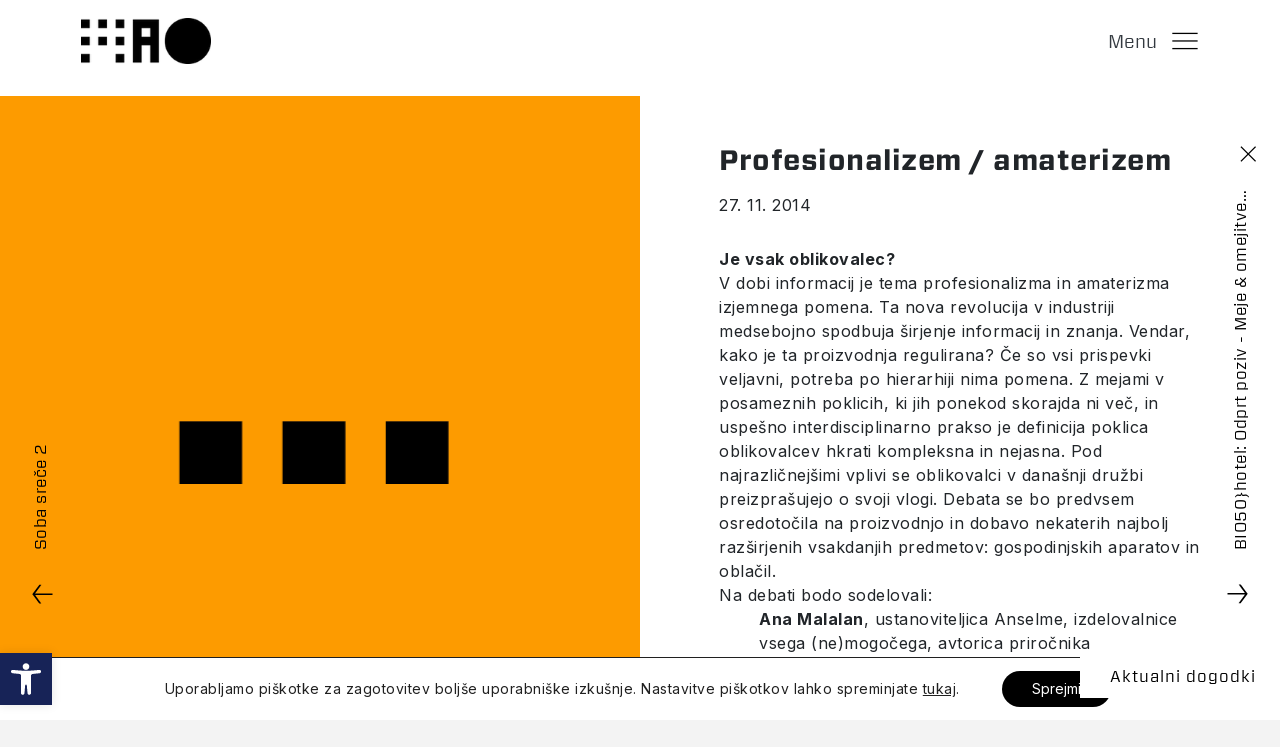

--- FILE ---
content_type: text/html; charset=UTF-8
request_url: https://mao.si/dogodek/profesionalizem-amaterizem/
body_size: 19508
content:
<!DOCTYPE html>
<html dir="ltr" lang="sl-SI" prefix="og: https://ogp.me/ns#" translate="no">
<head>
<meta http-equiv="Content-Type" content="text/html; charset=UTF-8">
<meta name="viewport" content="width=device-width, initial-scale=1, maximum-scale=1, user-scalable=0, shrink-to-fit=no">


<script>
if(window.location.href.includes('aspx')) {
	window.location.href = 'https://mao.si';
}

</script>

	


<title>MAO - Profesionalizem / amaterizem</title>



<meta name="google" content="notranslate">

<link rel="preconnect" href="https://fonts.gstatic.com">
<link href="https://fonts.googleapis.com/css2?family=Inter:wght@400;700&display=swap" rel="stylesheet">
<link rel="stylesheet" href="https://cdnjs.cloudflare.com/ajax/libs/animate.css/4.1.1/animate.min.css">







<link rel="alternate" hreflang="sl" href="https://mao.si/dogodek/profesionalizem-amaterizem/" />

		<!-- All in One SEO 4.7.9.1 - aioseo.com -->
	<meta name="description" content="Je vsak oblikovalec? V dobi informacij je tema profesionalizma in amaterizma izjemnega pomena. Ta nova revolucija v industriji medsebojno spodbuja širjenje informacij in znanja. Vendar, kako je ta proizvodnja regulirana? Če so vsi prispevki veljavni, potreba po hierarhiji nima pomena. Z mejami v posameznih poklicih, ki jih ponekod skorajda ni več, in uspešno interdisciplinarno prakso" />
	<meta name="robots" content="max-image-preview:large" />
	<meta name="author" content="MAO_Admin"/>
	<link rel="canonical" href="https://mao.si/dogodek/profesionalizem-amaterizem/" />
	<meta name="generator" content="All in One SEO (AIOSEO) 4.7.9.1" />
		<meta property="og:locale" content="sl_SI" />
		<meta property="og:site_name" content="MAO - Muzej za arhitekturo in oblikovanje" />
		<meta property="og:type" content="article" />
		<meta property="og:title" content="Profesionalizem / amaterizem - MAO" />
		<meta property="og:description" content="Je vsak oblikovalec? V dobi informacij je tema profesionalizma in amaterizma izjemnega pomena. Ta nova revolucija v industriji medsebojno spodbuja širjenje informacij in znanja. Vendar, kako je ta proizvodnja regulirana? Če so vsi prispevki veljavni, potreba po hierarhiji nima pomena. Z mejami v posameznih poklicih, ki jih ponekod skorajda ni več, in uspešno interdisciplinarno prakso" />
		<meta property="og:url" content="https://mao.si/dogodek/profesionalizem-amaterizem/" />
		<meta property="article:published_time" content="2012-12-08T00:00:00+00:00" />
		<meta property="article:modified_time" content="2012-12-08T00:00:00+00:00" />
		<meta name="twitter:card" content="summary_large_image" />
		<meta name="twitter:title" content="Profesionalizem / amaterizem - MAO" />
		<meta name="twitter:description" content="Je vsak oblikovalec? V dobi informacij je tema profesionalizma in amaterizma izjemnega pomena. Ta nova revolucija v industriji medsebojno spodbuja širjenje informacij in znanja. Vendar, kako je ta proizvodnja regulirana? Če so vsi prispevki veljavni, potreba po hierarhiji nima pomena. Z mejami v posameznih poklicih, ki jih ponekod skorajda ni več, in uspešno interdisciplinarno prakso" />
		<script type="application/ld+json" class="aioseo-schema">
			{"@context":"https:\/\/schema.org","@graph":[{"@type":"BreadcrumbList","@id":"https:\/\/mao.si\/dogodek\/profesionalizem-amaterizem\/#breadcrumblist","itemListElement":[{"@type":"ListItem","@id":"https:\/\/mao.si\/#listItem","position":1,"name":"Domov","item":"https:\/\/mao.si\/","nextItem":{"@type":"ListItem","@id":"https:\/\/mao.si\/dogodek\/profesionalizem-amaterizem\/#listItem","name":"Profesionalizem \/ amaterizem"}},{"@type":"ListItem","@id":"https:\/\/mao.si\/dogodek\/profesionalizem-amaterizem\/#listItem","position":2,"name":"Profesionalizem \/ amaterizem","previousItem":{"@type":"ListItem","@id":"https:\/\/mao.si\/#listItem","name":"Domov"}}]},{"@type":"Organization","@id":"https:\/\/mao.si\/#organization","name":"MAO","description":"Muzej za arhitekturo in oblikovanje","url":"https:\/\/mao.si\/"},{"@type":"Person","@id":"https:\/\/mao.si\/author\/mao_admin\/#author","url":"https:\/\/mao.si\/author\/mao_admin\/","name":"MAO_Admin","image":{"@type":"ImageObject","@id":"https:\/\/mao.si\/dogodek\/profesionalizem-amaterizem\/#authorImage","url":"https:\/\/secure.gravatar.com\/avatar\/ab434c0e0500a5f62988fbb8322f6e10?s=96&d=mm&r=g","width":96,"height":96,"caption":"MAO_Admin"}},{"@type":"WebPage","@id":"https:\/\/mao.si\/dogodek\/profesionalizem-amaterizem\/#webpage","url":"https:\/\/mao.si\/dogodek\/profesionalizem-amaterizem\/","name":"Profesionalizem \/ amaterizem - MAO","description":"Je vsak oblikovalec? V dobi informacij je tema profesionalizma in amaterizma izjemnega pomena. Ta nova revolucija v industriji medsebojno spodbuja \u0161irjenje informacij in znanja. Vendar, kako je ta proizvodnja regulirana? \u010ce so vsi prispevki veljavni, potreba po hierarhiji nima pomena. Z mejami v posameznih poklicih, ki jih ponekod skorajda ni ve\u010d, in uspe\u0161no interdisciplinarno prakso","inLanguage":"sl-SI","isPartOf":{"@id":"https:\/\/mao.si\/#website"},"breadcrumb":{"@id":"https:\/\/mao.si\/dogodek\/profesionalizem-amaterizem\/#breadcrumblist"},"author":{"@id":"https:\/\/mao.si\/author\/mao_admin\/#author"},"creator":{"@id":"https:\/\/mao.si\/author\/mao_admin\/#author"},"datePublished":"2012-12-08T00:00:00+01:00","dateModified":"2012-12-08T00:00:00+01:00"},{"@type":"WebSite","@id":"https:\/\/mao.si\/#website","url":"https:\/\/mao.si\/","name":"MAO","description":"Muzej za arhitekturo in oblikovanje","inLanguage":"sl-SI","publisher":{"@id":"https:\/\/mao.si\/#organization"}}]}
		</script>
		<!-- All in One SEO -->

<link rel='dns-prefetch' href='//s.w.org' />
 
    <meta property="og:title" content="Profesionalizem / amaterizem"/>
    <meta property="og:description" content="Z mejami v poklicih, ki jih ponekod skorajda ni več, in uspešno interdisciplinarno prakso je definicija poklica oblikovalcev hkrati kompleksna in nejasna. Debata ob 18.00 se bo predvsem osredotočila na proizvodnjo in dobavo nekaterih najbolj razširjenih vsakdanjih predmetov: gospodinjskih aparatov in oblačil. Na debati bodo sodelovali Ana Malalan, Nataša Muševič ter Miha in Dijana Rolc, moderirala jo bosta Eugenia Morpurgo in Evan Frankel, mentorja skupine Sistem mode na BIO 50."/>
    <meta property="og:type" content="article"/>
    <meta property="og:url" content="https://mao.si/dogodek/profesionalizem-amaterizem/"/>
    <meta property="og:site_name" content="MAO"/>
    <meta property="og:image" content="https://mao.si/wp-content/themes/mao/img/opengraph_image2.jpg"/>


 
<script type="text/javascript">
window._wpemojiSettings = {"baseUrl":"https:\/\/s.w.org\/images\/core\/emoji\/13.1.0\/72x72\/","ext":".png","svgUrl":"https:\/\/s.w.org\/images\/core\/emoji\/13.1.0\/svg\/","svgExt":".svg","source":{"concatemoji":"https:\/\/mao.si\/wp-includes\/js\/wp-emoji-release.min.js?ver=5.9.12"}};
/*! This file is auto-generated */
!function(e,a,t){var n,r,o,i=a.createElement("canvas"),p=i.getContext&&i.getContext("2d");function s(e,t){var a=String.fromCharCode;p.clearRect(0,0,i.width,i.height),p.fillText(a.apply(this,e),0,0);e=i.toDataURL();return p.clearRect(0,0,i.width,i.height),p.fillText(a.apply(this,t),0,0),e===i.toDataURL()}function c(e){var t=a.createElement("script");t.src=e,t.defer=t.type="text/javascript",a.getElementsByTagName("head")[0].appendChild(t)}for(o=Array("flag","emoji"),t.supports={everything:!0,everythingExceptFlag:!0},r=0;r<o.length;r++)t.supports[o[r]]=function(e){if(!p||!p.fillText)return!1;switch(p.textBaseline="top",p.font="600 32px Arial",e){case"flag":return s([127987,65039,8205,9895,65039],[127987,65039,8203,9895,65039])?!1:!s([55356,56826,55356,56819],[55356,56826,8203,55356,56819])&&!s([55356,57332,56128,56423,56128,56418,56128,56421,56128,56430,56128,56423,56128,56447],[55356,57332,8203,56128,56423,8203,56128,56418,8203,56128,56421,8203,56128,56430,8203,56128,56423,8203,56128,56447]);case"emoji":return!s([10084,65039,8205,55357,56613],[10084,65039,8203,55357,56613])}return!1}(o[r]),t.supports.everything=t.supports.everything&&t.supports[o[r]],"flag"!==o[r]&&(t.supports.everythingExceptFlag=t.supports.everythingExceptFlag&&t.supports[o[r]]);t.supports.everythingExceptFlag=t.supports.everythingExceptFlag&&!t.supports.flag,t.DOMReady=!1,t.readyCallback=function(){t.DOMReady=!0},t.supports.everything||(n=function(){t.readyCallback()},a.addEventListener?(a.addEventListener("DOMContentLoaded",n,!1),e.addEventListener("load",n,!1)):(e.attachEvent("onload",n),a.attachEvent("onreadystatechange",function(){"complete"===a.readyState&&t.readyCallback()})),(n=t.source||{}).concatemoji?c(n.concatemoji):n.wpemoji&&n.twemoji&&(c(n.twemoji),c(n.wpemoji)))}(window,document,window._wpemojiSettings);
</script>
<style type="text/css">
img.wp-smiley,
img.emoji {
	display: inline !important;
	border: none !important;
	box-shadow: none !important;
	height: 1em !important;
	width: 1em !important;
	margin: 0 0.07em !important;
	vertical-align: -0.1em !important;
	background: none !important;
	padding: 0 !important;
}
</style>
	<link rel='stylesheet' id='wp-block-library-css'  href='https://mao.si/wp-includes/css/dist/block-library/style.min.css?ver=5.9.12' type='text/css' media='all' />
<link rel='stylesheet' id='hashabr-block-style-css'  href='https://mao.si/wp-content/plugins/hashbar-wp-notification-bar/blocks/src/assets/css/style-index.css?ver=1.3.8' type='text/css' media='all' />
<link rel='stylesheet' id='wp-bootstrap-blocks-styles-css'  href='https://mao.si/wp-content/plugins/wp-bootstrap-blocks/build/style-index.css?ver=3.1.3' type='text/css' media='all' />
<style id='global-styles-inline-css' type='text/css'>
body{--wp--preset--color--black: #000000;--wp--preset--color--cyan-bluish-gray: #abb8c3;--wp--preset--color--white: #ffffff;--wp--preset--color--pale-pink: #f78da7;--wp--preset--color--vivid-red: #cf2e2e;--wp--preset--color--luminous-vivid-orange: #ff6900;--wp--preset--color--luminous-vivid-amber: #fcb900;--wp--preset--color--light-green-cyan: #7bdcb5;--wp--preset--color--vivid-green-cyan: #00d084;--wp--preset--color--pale-cyan-blue: #8ed1fc;--wp--preset--color--vivid-cyan-blue: #0693e3;--wp--preset--color--vivid-purple: #9b51e0;--wp--preset--gradient--vivid-cyan-blue-to-vivid-purple: linear-gradient(135deg,rgba(6,147,227,1) 0%,rgb(155,81,224) 100%);--wp--preset--gradient--light-green-cyan-to-vivid-green-cyan: linear-gradient(135deg,rgb(122,220,180) 0%,rgb(0,208,130) 100%);--wp--preset--gradient--luminous-vivid-amber-to-luminous-vivid-orange: linear-gradient(135deg,rgba(252,185,0,1) 0%,rgba(255,105,0,1) 100%);--wp--preset--gradient--luminous-vivid-orange-to-vivid-red: linear-gradient(135deg,rgba(255,105,0,1) 0%,rgb(207,46,46) 100%);--wp--preset--gradient--very-light-gray-to-cyan-bluish-gray: linear-gradient(135deg,rgb(238,238,238) 0%,rgb(169,184,195) 100%);--wp--preset--gradient--cool-to-warm-spectrum: linear-gradient(135deg,rgb(74,234,220) 0%,rgb(151,120,209) 20%,rgb(207,42,186) 40%,rgb(238,44,130) 60%,rgb(251,105,98) 80%,rgb(254,248,76) 100%);--wp--preset--gradient--blush-light-purple: linear-gradient(135deg,rgb(255,206,236) 0%,rgb(152,150,240) 100%);--wp--preset--gradient--blush-bordeaux: linear-gradient(135deg,rgb(254,205,165) 0%,rgb(254,45,45) 50%,rgb(107,0,62) 100%);--wp--preset--gradient--luminous-dusk: linear-gradient(135deg,rgb(255,203,112) 0%,rgb(199,81,192) 50%,rgb(65,88,208) 100%);--wp--preset--gradient--pale-ocean: linear-gradient(135deg,rgb(255,245,203) 0%,rgb(182,227,212) 50%,rgb(51,167,181) 100%);--wp--preset--gradient--electric-grass: linear-gradient(135deg,rgb(202,248,128) 0%,rgb(113,206,126) 100%);--wp--preset--gradient--midnight: linear-gradient(135deg,rgb(2,3,129) 0%,rgb(40,116,252) 100%);--wp--preset--duotone--dark-grayscale: url('#wp-duotone-dark-grayscale');--wp--preset--duotone--grayscale: url('#wp-duotone-grayscale');--wp--preset--duotone--purple-yellow: url('#wp-duotone-purple-yellow');--wp--preset--duotone--blue-red: url('#wp-duotone-blue-red');--wp--preset--duotone--midnight: url('#wp-duotone-midnight');--wp--preset--duotone--magenta-yellow: url('#wp-duotone-magenta-yellow');--wp--preset--duotone--purple-green: url('#wp-duotone-purple-green');--wp--preset--duotone--blue-orange: url('#wp-duotone-blue-orange');--wp--preset--font-size--small: 13px;--wp--preset--font-size--medium: 20px;--wp--preset--font-size--large: 36px;--wp--preset--font-size--x-large: 42px;}.has-black-color{color: var(--wp--preset--color--black) !important;}.has-cyan-bluish-gray-color{color: var(--wp--preset--color--cyan-bluish-gray) !important;}.has-white-color{color: var(--wp--preset--color--white) !important;}.has-pale-pink-color{color: var(--wp--preset--color--pale-pink) !important;}.has-vivid-red-color{color: var(--wp--preset--color--vivid-red) !important;}.has-luminous-vivid-orange-color{color: var(--wp--preset--color--luminous-vivid-orange) !important;}.has-luminous-vivid-amber-color{color: var(--wp--preset--color--luminous-vivid-amber) !important;}.has-light-green-cyan-color{color: var(--wp--preset--color--light-green-cyan) !important;}.has-vivid-green-cyan-color{color: var(--wp--preset--color--vivid-green-cyan) !important;}.has-pale-cyan-blue-color{color: var(--wp--preset--color--pale-cyan-blue) !important;}.has-vivid-cyan-blue-color{color: var(--wp--preset--color--vivid-cyan-blue) !important;}.has-vivid-purple-color{color: var(--wp--preset--color--vivid-purple) !important;}.has-black-background-color{background-color: var(--wp--preset--color--black) !important;}.has-cyan-bluish-gray-background-color{background-color: var(--wp--preset--color--cyan-bluish-gray) !important;}.has-white-background-color{background-color: var(--wp--preset--color--white) !important;}.has-pale-pink-background-color{background-color: var(--wp--preset--color--pale-pink) !important;}.has-vivid-red-background-color{background-color: var(--wp--preset--color--vivid-red) !important;}.has-luminous-vivid-orange-background-color{background-color: var(--wp--preset--color--luminous-vivid-orange) !important;}.has-luminous-vivid-amber-background-color{background-color: var(--wp--preset--color--luminous-vivid-amber) !important;}.has-light-green-cyan-background-color{background-color: var(--wp--preset--color--light-green-cyan) !important;}.has-vivid-green-cyan-background-color{background-color: var(--wp--preset--color--vivid-green-cyan) !important;}.has-pale-cyan-blue-background-color{background-color: var(--wp--preset--color--pale-cyan-blue) !important;}.has-vivid-cyan-blue-background-color{background-color: var(--wp--preset--color--vivid-cyan-blue) !important;}.has-vivid-purple-background-color{background-color: var(--wp--preset--color--vivid-purple) !important;}.has-black-border-color{border-color: var(--wp--preset--color--black) !important;}.has-cyan-bluish-gray-border-color{border-color: var(--wp--preset--color--cyan-bluish-gray) !important;}.has-white-border-color{border-color: var(--wp--preset--color--white) !important;}.has-pale-pink-border-color{border-color: var(--wp--preset--color--pale-pink) !important;}.has-vivid-red-border-color{border-color: var(--wp--preset--color--vivid-red) !important;}.has-luminous-vivid-orange-border-color{border-color: var(--wp--preset--color--luminous-vivid-orange) !important;}.has-luminous-vivid-amber-border-color{border-color: var(--wp--preset--color--luminous-vivid-amber) !important;}.has-light-green-cyan-border-color{border-color: var(--wp--preset--color--light-green-cyan) !important;}.has-vivid-green-cyan-border-color{border-color: var(--wp--preset--color--vivid-green-cyan) !important;}.has-pale-cyan-blue-border-color{border-color: var(--wp--preset--color--pale-cyan-blue) !important;}.has-vivid-cyan-blue-border-color{border-color: var(--wp--preset--color--vivid-cyan-blue) !important;}.has-vivid-purple-border-color{border-color: var(--wp--preset--color--vivid-purple) !important;}.has-vivid-cyan-blue-to-vivid-purple-gradient-background{background: var(--wp--preset--gradient--vivid-cyan-blue-to-vivid-purple) !important;}.has-light-green-cyan-to-vivid-green-cyan-gradient-background{background: var(--wp--preset--gradient--light-green-cyan-to-vivid-green-cyan) !important;}.has-luminous-vivid-amber-to-luminous-vivid-orange-gradient-background{background: var(--wp--preset--gradient--luminous-vivid-amber-to-luminous-vivid-orange) !important;}.has-luminous-vivid-orange-to-vivid-red-gradient-background{background: var(--wp--preset--gradient--luminous-vivid-orange-to-vivid-red) !important;}.has-very-light-gray-to-cyan-bluish-gray-gradient-background{background: var(--wp--preset--gradient--very-light-gray-to-cyan-bluish-gray) !important;}.has-cool-to-warm-spectrum-gradient-background{background: var(--wp--preset--gradient--cool-to-warm-spectrum) !important;}.has-blush-light-purple-gradient-background{background: var(--wp--preset--gradient--blush-light-purple) !important;}.has-blush-bordeaux-gradient-background{background: var(--wp--preset--gradient--blush-bordeaux) !important;}.has-luminous-dusk-gradient-background{background: var(--wp--preset--gradient--luminous-dusk) !important;}.has-pale-ocean-gradient-background{background: var(--wp--preset--gradient--pale-ocean) !important;}.has-electric-grass-gradient-background{background: var(--wp--preset--gradient--electric-grass) !important;}.has-midnight-gradient-background{background: var(--wp--preset--gradient--midnight) !important;}.has-small-font-size{font-size: var(--wp--preset--font-size--small) !important;}.has-medium-font-size{font-size: var(--wp--preset--font-size--medium) !important;}.has-large-font-size{font-size: var(--wp--preset--font-size--large) !important;}.has-x-large-font-size{font-size: var(--wp--preset--font-size--x-large) !important;}
</style>
<link rel='stylesheet' id='hashbar-frontend-css'  href='https://mao.si/wp-content/plugins/hashbar-wp-notification-bar/assets/css/frontend.css?ver=1.3.8' type='text/css' media='all' />
<link rel='stylesheet' id='lbwps-styles-css'  href='https://mao.si/wp-content/plugins/lightbox-photoswipe/assets/styles/default.css?ver=3.1.11' type='text/css' media='all' />
<link rel='stylesheet' id='style-css'  href='https://mao.si/wp-content/themes/mao/style.css?ver=10.428' type='text/css' media='all' />
<link rel='stylesheet' id='bootstrap-css'  href='https://mao.si/wp-content/themes/mao/assets/bootstrap/css/bootstrap.min.css?ver=5.9.12' type='text/css' media='all' />
<link rel='stylesheet' id='fontawesome-css'  href='https://mao.si/wp-content/themes/mao/assets/fonts/font-awesome.min.css?ver=5.9.12' type='text/css' media='all' />
<link rel='stylesheet' id='swiper-styles-css'  href='https://mao.si/wp-content/themes/mao/assets/css/swiper-bundle.min.css?ver=5.9.12' type='text/css' media='all' />
<link rel='stylesheet' id='fonts-css'  href='https://mao.si/wp-content/themes/mao/assets/fonts/hco_fonts.css?v=1.31&#038;ver=5.9.12' type='text/css' media='all' />
<link rel='stylesheet' id='styles-css'  href='https://mao.si/wp-content/themes/mao/assets/css/styles.min.css?v=5.06&#038;ver=5.9.12' type='text/css' media='all' />
<link rel='stylesheet' id='modal-controller-css'  href='https://mao.si/wp-content/themes/mao/assets/css/modal-controller-style.css?v=1.1&#038;ver=5.9.12' type='text/css' media='all' />
<link rel='stylesheet' id='share-dialog-style-css'  href='https://mao.si/wp-content/themes/mao/assets/css/share-dialog.css?v=1.0&#038;ver=5.9.12' type='text/css' media='all' />
<link rel='stylesheet' id='pojo-a11y-css'  href='https://mao.si/wp-content/plugins/pojo-accessibility-mao/assets/css/style.min.css?ver=1.0.0' type='text/css' media='all' />
<link rel='stylesheet' id='moove_gdpr_frontend-css'  href='https://mao.si/wp-content/plugins/gdpr-cookie-compliance/dist/styles/gdpr-main-nf.css?ver=4.4.6' type='text/css' media='all' />
<style id='moove_gdpr_frontend-inline-css' type='text/css'>
				#moove_gdpr_cookie_modal .moove-gdpr-modal-content .moove-gdpr-tab-main h3.tab-title, 
				#moove_gdpr_cookie_modal .moove-gdpr-modal-content .moove-gdpr-tab-main span.tab-title,
				#moove_gdpr_cookie_modal .moove-gdpr-modal-content .moove-gdpr-modal-left-content #moove-gdpr-menu li a, 
				#moove_gdpr_cookie_modal .moove-gdpr-modal-content .moove-gdpr-modal-left-content #moove-gdpr-menu li button,
				#moove_gdpr_cookie_modal .moove-gdpr-modal-content .moove-gdpr-modal-left-content .moove-gdpr-branding-cnt a,
				#moove_gdpr_cookie_modal .moove-gdpr-modal-content .moove-gdpr-modal-footer-content .moove-gdpr-button-holder a.mgbutton, 
				#moove_gdpr_cookie_modal .moove-gdpr-modal-content .moove-gdpr-modal-footer-content .moove-gdpr-button-holder button.mgbutton,
				#moove_gdpr_cookie_modal .cookie-switch .cookie-slider:after, 
				#moove_gdpr_cookie_modal .cookie-switch .slider:after, 
				#moove_gdpr_cookie_modal .switch .cookie-slider:after, 
				#moove_gdpr_cookie_modal .switch .slider:after,
				#moove_gdpr_cookie_info_bar .moove-gdpr-info-bar-container .moove-gdpr-info-bar-content p, 
				#moove_gdpr_cookie_info_bar .moove-gdpr-info-bar-container .moove-gdpr-info-bar-content p a,
				#moove_gdpr_cookie_info_bar .moove-gdpr-info-bar-container .moove-gdpr-info-bar-content a.mgbutton, 
				#moove_gdpr_cookie_info_bar .moove-gdpr-info-bar-container .moove-gdpr-info-bar-content button.mgbutton,
				#moove_gdpr_cookie_modal .moove-gdpr-modal-content .moove-gdpr-tab-main .moove-gdpr-tab-main-content h1, 
				#moove_gdpr_cookie_modal .moove-gdpr-modal-content .moove-gdpr-tab-main .moove-gdpr-tab-main-content h2, 
				#moove_gdpr_cookie_modal .moove-gdpr-modal-content .moove-gdpr-tab-main .moove-gdpr-tab-main-content h3, 
				#moove_gdpr_cookie_modal .moove-gdpr-modal-content .moove-gdpr-tab-main .moove-gdpr-tab-main-content h4, 
				#moove_gdpr_cookie_modal .moove-gdpr-modal-content .moove-gdpr-tab-main .moove-gdpr-tab-main-content h5, 
				#moove_gdpr_cookie_modal .moove-gdpr-modal-content .moove-gdpr-tab-main .moove-gdpr-tab-main-content h6,
				#moove_gdpr_cookie_modal .moove-gdpr-modal-content.moove_gdpr_modal_theme_v2 .moove-gdpr-modal-title .tab-title,
				#moove_gdpr_cookie_modal .moove-gdpr-modal-content.moove_gdpr_modal_theme_v2 .moove-gdpr-tab-main h3.tab-title, 
				#moove_gdpr_cookie_modal .moove-gdpr-modal-content.moove_gdpr_modal_theme_v2 .moove-gdpr-tab-main span.tab-title,
				#moove_gdpr_cookie_modal .moove-gdpr-modal-content.moove_gdpr_modal_theme_v2 .moove-gdpr-branding-cnt a {
				 	font-weight: inherit				}
			#moove_gdpr_cookie_modal,#moove_gdpr_cookie_info_bar,.gdpr_cookie_settings_shortcode_content{font-family:inherit}#moove_gdpr_save_popup_settings_button{background-color:#373737;color:#fff}#moove_gdpr_save_popup_settings_button:hover{background-color:#000}#moove_gdpr_cookie_info_bar .moove-gdpr-info-bar-container .moove-gdpr-info-bar-content a.mgbutton,#moove_gdpr_cookie_info_bar .moove-gdpr-info-bar-container .moove-gdpr-info-bar-content button.mgbutton{background-color:#000}#moove_gdpr_cookie_modal .moove-gdpr-modal-content .moove-gdpr-modal-footer-content .moove-gdpr-button-holder a.mgbutton,#moove_gdpr_cookie_modal .moove-gdpr-modal-content .moove-gdpr-modal-footer-content .moove-gdpr-button-holder button.mgbutton,.gdpr_cookie_settings_shortcode_content .gdpr-shr-button.button-green{background-color:#000;border-color:#000}#moove_gdpr_cookie_modal .moove-gdpr-modal-content .moove-gdpr-modal-footer-content .moove-gdpr-button-holder a.mgbutton:hover,#moove_gdpr_cookie_modal .moove-gdpr-modal-content .moove-gdpr-modal-footer-content .moove-gdpr-button-holder button.mgbutton:hover,.gdpr_cookie_settings_shortcode_content .gdpr-shr-button.button-green:hover{background-color:#fff;color:#000}#moove_gdpr_cookie_modal .moove-gdpr-modal-content .moove-gdpr-modal-close i,#moove_gdpr_cookie_modal .moove-gdpr-modal-content .moove-gdpr-modal-close span.gdpr-icon{background-color:#000;border:1px solid #000}#moove_gdpr_cookie_modal .moove-gdpr-modal-content .moove-gdpr-modal-close i:hover,#moove_gdpr_cookie_modal .moove-gdpr-modal-content .moove-gdpr-modal-close span.gdpr-icon:hover,#moove_gdpr_cookie_info_bar span[data-href]>u.change-settings-button{color:#000}#moove_gdpr_cookie_modal .moove-gdpr-modal-content .moove-gdpr-modal-left-content #moove-gdpr-menu li.menu-item-selected a span.gdpr-icon,#moove_gdpr_cookie_modal .moove-gdpr-modal-content .moove-gdpr-modal-left-content #moove-gdpr-menu li.menu-item-selected button span.gdpr-icon{color:inherit}#moove_gdpr_cookie_modal .moove-gdpr-modal-content .moove-gdpr-modal-left-content #moove-gdpr-menu li:hover a,#moove_gdpr_cookie_modal .moove-gdpr-modal-content .moove-gdpr-modal-left-content #moove-gdpr-menu li:hover button{color:#000}#moove_gdpr_cookie_modal .moove-gdpr-modal-content .moove-gdpr-modal-left-content #moove-gdpr-menu li a span.gdpr-icon,#moove_gdpr_cookie_modal .moove-gdpr-modal-content .moove-gdpr-modal-left-content #moove-gdpr-menu li button span.gdpr-icon{color:inherit}#moove_gdpr_cookie_modal .gdpr-acc-link{line-height:0;font-size:0;color:transparent;position:absolute}#moove_gdpr_cookie_modal .moove-gdpr-modal-content .moove-gdpr-modal-close:hover i,#moove_gdpr_cookie_modal .moove-gdpr-modal-content .moove-gdpr-modal-left-content #moove-gdpr-menu li a,#moove_gdpr_cookie_modal .moove-gdpr-modal-content .moove-gdpr-modal-left-content #moove-gdpr-menu li button,#moove_gdpr_cookie_modal .moove-gdpr-modal-content .moove-gdpr-modal-left-content #moove-gdpr-menu li button i,#moove_gdpr_cookie_modal .moove-gdpr-modal-content .moove-gdpr-modal-left-content #moove-gdpr-menu li a i,#moove_gdpr_cookie_modal .moove-gdpr-modal-content .moove-gdpr-tab-main .moove-gdpr-tab-main-content a:hover,#moove_gdpr_cookie_info_bar.moove-gdpr-dark-scheme .moove-gdpr-info-bar-container .moove-gdpr-info-bar-content a.mgbutton:hover,#moove_gdpr_cookie_info_bar.moove-gdpr-dark-scheme .moove-gdpr-info-bar-container .moove-gdpr-info-bar-content button.mgbutton:hover,#moove_gdpr_cookie_info_bar.moove-gdpr-dark-scheme .moove-gdpr-info-bar-container .moove-gdpr-info-bar-content a:hover,#moove_gdpr_cookie_info_bar.moove-gdpr-dark-scheme .moove-gdpr-info-bar-container .moove-gdpr-info-bar-content button:hover,#moove_gdpr_cookie_info_bar.moove-gdpr-dark-scheme .moove-gdpr-info-bar-container .moove-gdpr-info-bar-content span.change-settings-button:hover,#moove_gdpr_cookie_info_bar.moove-gdpr-dark-scheme .moove-gdpr-info-bar-container .moove-gdpr-info-bar-content u.change-settings-button:hover,#moove_gdpr_cookie_info_bar span[data-href]>u.change-settings-button,#moove_gdpr_cookie_info_bar.moove-gdpr-dark-scheme .moove-gdpr-info-bar-container .moove-gdpr-info-bar-content a.mgbutton.focus-g,#moove_gdpr_cookie_info_bar.moove-gdpr-dark-scheme .moove-gdpr-info-bar-container .moove-gdpr-info-bar-content button.mgbutton.focus-g,#moove_gdpr_cookie_info_bar.moove-gdpr-dark-scheme .moove-gdpr-info-bar-container .moove-gdpr-info-bar-content a.focus-g,#moove_gdpr_cookie_info_bar.moove-gdpr-dark-scheme .moove-gdpr-info-bar-container .moove-gdpr-info-bar-content button.focus-g,#moove_gdpr_cookie_info_bar.moove-gdpr-dark-scheme .moove-gdpr-info-bar-container .moove-gdpr-info-bar-content span.change-settings-button.focus-g,#moove_gdpr_cookie_info_bar.moove-gdpr-dark-scheme .moove-gdpr-info-bar-container .moove-gdpr-info-bar-content u.change-settings-button.focus-g{color:#000}#moove_gdpr_cookie_modal .moove-gdpr-modal-content .moove-gdpr-modal-left-content #moove-gdpr-menu li.menu-item-selected a,#moove_gdpr_cookie_modal .moove-gdpr-modal-content .moove-gdpr-modal-left-content #moove-gdpr-menu li.menu-item-selected button{color:#000}#moove_gdpr_cookie_modal .moove-gdpr-modal-content .moove-gdpr-modal-left-content #moove-gdpr-menu li.menu-item-selected a i,#moove_gdpr_cookie_modal .moove-gdpr-modal-content .moove-gdpr-modal-left-content #moove-gdpr-menu li.menu-item-selected button i{color:#000}#moove_gdpr_cookie_modal.gdpr_lightbox-hide{display:none}
</style>
<script type='text/javascript' src='https://mao.si/wp-includes/js/jquery/jquery.min.js?ver=3.6.0' id='jquery-core-js'></script>
<script type='text/javascript' src='https://mao.si/wp-includes/js/jquery/jquery-migrate.min.js?ver=3.3.2' id='jquery-migrate-js'></script>
<script type='text/javascript' id='hashbar-frontend-js-extra'>
/* <![CDATA[ */
var hashbar_localize = {"dont_show_bar_after_close":"","notification_display_time":"400","bar_keep_closed":"1"};
/* ]]> */
</script>
<script type='text/javascript' src='https://mao.si/wp-content/plugins/hashbar-wp-notification-bar/assets/js/frontend.js?ver=1.3.8' id='hashbar-frontend-js'></script>
<script type='text/javascript' src='https://mao.si/wp-content/plugins/hashbar-wp-notification-bar/assets/js/js.cookie.min.js?ver=1.3.8' id='js-cookie-js'></script>
<link rel="https://api.w.org/" href="https://mao.si/wp-json/" /><link rel="EditURI" type="application/rsd+xml" title="RSD" href="https://mao.si/xmlrpc.php?rsd" />
<link rel="wlwmanifest" type="application/wlwmanifest+xml" href="https://mao.si/wp-includes/wlwmanifest.xml" /> 
<meta name="generator" content="WordPress 5.9.12" />
<link rel='shortlink' href='https://mao.si/?p=19748' />
<link rel="alternate" type="application/json+oembed" href="https://mao.si/wp-json/oembed/1.0/embed?url=https%3A%2F%2Fmao.si%2Fdogodek%2Fprofesionalizem-amaterizem%2F" />
<link rel="alternate" type="text/xml+oembed" href="https://mao.si/wp-json/oembed/1.0/embed?url=https%3A%2F%2Fmao.si%2Fdogodek%2Fprofesionalizem-amaterizem%2F&#038;format=xml" />
<meta name="generator" content="WPML ver:4.4.10 stt:1,46;" />
<style type="text/css">
#pojo-a11y-toolbar .pojo-a11y-toolbar-toggle a{ background-color: #172357;	color: #ffffff;}
#pojo-a11y-toolbar .pojo-a11y-toolbar-overlay, #pojo-a11y-toolbar .pojo-a11y-toolbar-overlay ul.pojo-a11y-toolbar-items.pojo-a11y-links{ border-color: #172357;}
body.pojo-a11y-focusable a:focus{ outline-style: solid !important;	outline-width: 1px !important;	outline-color: #FF0000 !important;}
#pojo-a11y-toolbar{ top: 100px !important;}
#pojo-a11y-toolbar .pojo-a11y-toolbar-overlay{ background-color: #ffffff;}
#pojo-a11y-toolbar .pojo-a11y-toolbar-overlay ul.pojo-a11y-toolbar-items li.pojo-a11y-toolbar-item a, #pojo-a11y-toolbar .pojo-a11y-toolbar-overlay p.pojo-a11y-toolbar-title{ color: #333333;}
#pojo-a11y-toolbar .pojo-a11y-toolbar-overlay ul.pojo-a11y-toolbar-items li.pojo-a11y-toolbar-item a.active{ background-color: #4054b2;	color: #ffffff;}
@media (max-width: 767px) { #pojo-a11y-toolbar { top: 50px !important; } }</style><link rel="icon" href="https://mao.si/wp-content/uploads/2021/01/cropped-Logo-MAO-512-32x32.png" sizes="32x32" />
<link rel="icon" href="https://mao.si/wp-content/uploads/2021/01/cropped-Logo-MAO-512-192x192.png" sizes="192x192" />
<link rel="apple-touch-icon" href="https://mao.si/wp-content/uploads/2021/01/cropped-Logo-MAO-512-180x180.png" />
<meta name="msapplication-TileImage" content="https://mao.si/wp-content/uploads/2021/01/cropped-Logo-MAO-512-270x270.png" />
		<style type="text/css" id="wp-custom-css">
			#notification-25250.hthb-notification.ht-notification-section.hthb-has-close-button.hthb-has-open-button-text.hthb-pos--left-wall.hthb-state--open.hthb-loaded {
	
	top: 90% !important;
	letter-spacing: 1px;
font-family: 'HCo Forza SSm',Montserrat,sans-serif !important;
font-weight: 400 !important;
	padding-left:10px
	
}		</style>
		


<!-- Global site tag (gtag.js) - Google Analytics -->
<script async src="https://www.googletagmanager.com/gtag/js?id=G-Q234GCYBGK"></script>
<script>
  window.dataLayer = window.dataLayer || [];
  function gtag(){dataLayer.push(arguments);}
  gtag('js', new Date());

  gtag('config', 'G-Q234GCYBGK');
</script>

<!-- Google tag (gtag.js) -->
<script async src="https://www.googletagmanager.com/gtag/js?id=G-TDLGR5XRCJ"></script>
<script>
  window.dataLayer = window.dataLayer || [];
  function gtag(){dataLayer.push(arguments);}
  gtag('js', new Date());

  gtag('config', 'G-TDLGR5XRCJ');
</script>

</head>







<body id="top" class="event-template-default single single-event postid-19748">






<script type="text/javascript">

function closeNavBar() {
	document.body.classList.remove('nav-is-visible');
	var tm = setTimeout(()=>{document.body.classList.remove('nav-is-visible'), clearTimeout(tm)},20);
	tm = setTimeout(()=>{document.body.classList.remove('nav-is-visible'), clearTimeout(tm)},500);
}

</script>


<div id="notification-25250" style="visibility: hidden;" data-id="25250" class="hthb-notification ht-notification-section hthb- hthb-has-close-button hthb-has-open-button-text hthb-pos--left-wall hthb-state--open hthb-loaded" onClick="closeNavBar()">

            <!--Notification Open Buttons-->
                             <span class="hthb-open-toggle"><span>Dogodki</span></span>
            
            <div class="hthb-row">
                <div class="hthb-container">

                    <!--Notification Buttons-->
                    <div class="hthb-close-toggle-wrapper">
                        <span class="hthb-close-toggle" data-text="">
                            <svg version="1.1" width="15" height="25" id="Capa_1" xmlns="http://www.w3.org/2000/svg" xmlns:xlink="http://www.w3.org/1999/xlink" x="0px" y="0px" viewBox="0 0 496.096 496.096" style="enable-background:new 0 0 496.096 496.096;" xml:space="preserve">
                                <path d="M259.41,247.998L493.754,13.654c3.123-3.124,3.123-8.188,0-11.312c-3.124-3.123-8.188-3.123-11.312,0L248.098,236.686
                                        L13.754,2.342C10.576-0.727,5.512-0.639,2.442,2.539c-2.994,3.1-2.994,8.015,0,11.115l234.344,234.344L2.442,482.342
                                        c-3.178,3.07-3.266,8.134-0.196,11.312s8.134,3.266,11.312,0.196c0.067-0.064,0.132-0.13,0.196-0.196L248.098,259.31
                                        l234.344,234.344c3.178,3.07,8.242,2.982,11.312-0.196c2.995-3.1,2.995-8.016,0-11.116L259.41,247.998z" fill="#ffffff" data-original="#000000"></path>
                            </svg>
                            <span class="hthb-close-text"></span>
                        
                    </span></div>

                    <!--Notification Text-->
                    <div class="hthb-notification-content ht-notification-text">
                                                
<div class="wp-block-hashbar-hashbar-button  hashbar-free-wraper"><p></p><a class="ht_btn" href="https://mao.si/#aktualnidogodki" style="background-color:#ffffff;color:#000000;margin-top:0px;margin-right:0px;margin-bottom:0px;margin-left:0px;padding-top:10px;padding-right:20px;padding-bottom:10px;padding-left:20px;border-radius:3px;font-size:16px" role="link">Aktualni dogodki</a></div>



<p></p>
                    </div>

                </div>
            </div>
        </div>




    <div class="container-fluid">
        <div class="row">
            <div class="col-md-12">
                <nav class="navbar navbar-light fixed-top smart-scroll pl-0 pr-0 navbar-expand-custom" id="mainNav">
                    <div class="container"><a class="navbar-brand pl-0" href="https://mao.si"><img class="pl-0" src="https://mao.si/wp-content/themes/mao/assets/img/Logo-MAO2.png"></a><button data-toggle="collapse" data-target="#navbarResponsive" class="navbar-toggler" aria-controls="navbarResponsive" aria-expanded="false" aria-label="Toggle navigation"><span class="menu-text f-forza">Menu</span><img class="img-fluid" src="https://mao.si/wp-content/themes/mao/assets/img/icons/MAO-burger.svg" style="width: 40px;height: 40px;"></button>

<div id="bgOverlay" class="bg-overlay collapse" data-target="#navbarResponsive" data-toggle="collapse"></div>

                        <div class="collapse navbar-collapse" id="navbarResponsive"><a class="navbar-brand mobile-menu-only" href="https://mao.si"><img src="https://mao.si/wp-content/themes/mao/assets/img/Logo-MAO.png"></a>


                            <div class="close-menu-button mobile-menu-only" data-toggle="collapse" data-target="#navbarResponsive"><img class="img-fluid" src="https://mao.si/wp-content/themes/mao/assets/img/icons/MAO-krizec.svg"></div>





<div class="menu-slide-wrapper-outer" style="min-height: calc(100vh - 140px); position: relative;">

<div class="menu-slide-wrapper-inner">
        <ul id="menu-glavni-meni" class="nav navbar-nav ml-auto primary-menu" itemscope itemtype="http://www.schema.org/SiteNavigationElement"><li  id="menu-item-8" class="menu-item menu-item-type-post_type menu-item-object-page menu-item-home menu-item-8 nav-item"><a itemprop="url" href="https://mao.si/" class="nav-link"><span itemprop="name">Domov</span></a></li>
<li  id="menu-item-26" class="menu-item menu-item-type-post_type menu-item-object-page menu-item-has-children dropdown menu-item-26 nav-item"><a href="https://mao.si/informacije-za-obiskovalce/" class="dropdown-toggle nav-link" id="menu-item-dropdown-26"><span itemprop="name">Obisk</span></a>
<ul class="dropdown-menu" aria-labelledby="menu-item-dropdown-26">
	<li  id="menu-item-250" class="menu-item menu-item-type-post_type menu-item-object-page menu-item-has-children dropdown menu-item-250 nav-item"><a itemprop="url" href="https://mao.si/informacije-za-obiskovalce/" class="dropdown-item"><span itemprop="name">Informacije za obiskovalce</span></a>
	<ul class="dropdown-menu" aria-labelledby="menu-item-dropdown-26">
		<li  id="menu-item-387" class="js-scroll-trigger menu-item menu-item-type-custom menu-item-object-custom menu-item-387 nav-item"><a itemprop="url" href="https://mao.si/informacije-za-obiskovalce/" class="dropdown-item"><span itemprop="name">Odpiralni časi</span></a></li>
		<li  id="menu-item-388" class="js-scroll-trigger menu-item menu-item-type-custom menu-item-object-custom menu-item-388 nav-item"><a itemprop="url" href="https://mao.si/informacije-za-obiskovalce/#kako-do-nas" class="dropdown-item"><span itemprop="name">Kako do nas</span></a></li>
		<li  id="menu-item-389" class="js-scroll-trigger menu-item menu-item-type-custom menu-item-object-custom menu-item-389 nav-item"><a itemprop="url" href="https://mao.si/informacije-za-obiskovalce/#vstopnice" class="dropdown-item"><span itemprop="name">Vstopnice</span></a></li>
		<li  id="menu-item-391" class="js-scroll-trigger menu-item menu-item-type-custom menu-item-object-custom menu-item-391 nav-item"><a itemprop="url" href="https://mao.si/informacije-za-obiskovalce/#knjiznica" class="dropdown-item"><span itemprop="name">Knjižnica</span></a></li>
		<li  id="menu-item-390" class="js-scroll-trigger menu-item menu-item-type-custom menu-item-object-custom menu-item-390 nav-item"><a itemprop="url" href="https://mao.si/informacije-za-obiskovalce/#kavarna" class="dropdown-item"><span itemprop="name">Kavarna</span></a></li>
	</ul>
</li>
	<li  id="menu-item-281" class="menu-item menu-item-type-post_type menu-item-object-page menu-item-281 nav-item"><a itemprop="url" href="https://mao.si/skupinski-ogledi/" class="dropdown-item"><span itemprop="name">Skupinski ogledi</span></a></li>
	<li  id="menu-item-3405" class="menu-item menu-item-type-post_type menu-item-object-page menu-item-has-children dropdown menu-item-3405 nav-item"><a itemprop="url" href="https://mao.si/mladi-obiskovalci/" class="dropdown-item"><span itemprop="name">Mladi obiskovalci</span></a>
	<ul class="dropdown-menu" aria-labelledby="menu-item-dropdown-26">
		<li  id="menu-item-3638" class="js-scroll-trigger menu-item menu-item-type-custom menu-item-object-custom menu-item-3638 nav-item"><a itemprop="url" href="https://mao.si/mladi-obiskovalci/" class="dropdown-item"><span itemprop="name">Šole in vrtci</span></a></li>
		<li  id="menu-item-3629" class="js-scroll-trigger menu-item menu-item-type-custom menu-item-object-custom menu-item-3629 nav-item"><a itemprop="url" href="https://mao.si/mladi-obiskovalci/#nedelje-v-mao" class="dropdown-item"><span itemprop="name">Nedelje v MAO</span></a></li>
		<li  id="menu-item-3635" class="js-scroll-trigger menu-item menu-item-type-custom menu-item-object-custom menu-item-3635 nav-item"><a itemprop="url" href="https://mao.si/mladi-obiskovalci/#poletna-mala-sola-arhitekture" class="dropdown-item"><span itemprop="name">Poletna mala šola arhitekture</span></a></li>
		<li  id="menu-item-3636" class="js-scroll-trigger menu-item menu-item-type-custom menu-item-object-custom menu-item-3636 nav-item"><a itemprop="url" href="https://mao.si/mladi-obiskovalci/#minimao-igrarije" class="dropdown-item"><span itemprop="name">MiniMAO igrarije</span></a></li>
		<li  id="menu-item-3637" class="js-scroll-trigger menu-item menu-item-type-custom menu-item-object-custom menu-item-3637 nav-item"><a itemprop="url" href="https://mao.si/mladi-obiskovalci/#rojstni-dan-v-muzeju" class="dropdown-item"><span itemprop="name">Rojstni dan v muzeju</span></a></li>
	</ul>
</li>
	<li  id="menu-item-316" class="menu-item menu-item-type-post_type menu-item-object-page menu-item-316 nav-item"><a itemprop="url" href="https://mao.si/grad-fuzine/" class="dropdown-item"><span itemprop="name">Grad Fužine</span></a></li>
</ul>
</li>
<li  id="menu-item-25" class="menu-item menu-item-type-post_type menu-item-object-page menu-item-has-children dropdown menu-item-25 nav-item"><a href="https://mao.si/program/" class="dropdown-toggle nav-link" id="menu-item-dropdown-25"><span itemprop="name">Program</span></a>
<ul class="dropdown-menu" aria-labelledby="menu-item-dropdown-25">
	<li  id="menu-item-6997" class="menu-item menu-item-type-post_type menu-item-object-page menu-item-6997 nav-item"><a itemprop="url" href="https://mao.si/program/" class="dropdown-item"><span itemprop="name">Aktualno</span></a></li>
	<li  id="menu-item-6996" class="menu-item menu-item-type-post_type menu-item-object-page menu-item-6996 nav-item"><a itemprop="url" href="https://mao.si/arhiv-razstav/" class="dropdown-item"><span itemprop="name">Arhiv razstav</span></a></li>
	<li  id="menu-item-22326" class="menu-item menu-item-type-post_type menu-item-object-page menu-item-22326 nav-item"><a itemprop="url" href="https://mao.si/arhiv-dogodkov/" class="dropdown-item"><span itemprop="name">Arhiv dogodkov</span></a></li>
</ul>
</li>
<li  id="menu-item-24" class="menu-item menu-item-type-post_type menu-item-object-page menu-item-has-children dropdown menu-item-24 nav-item"><a href="https://mao.si/zbirke/" class="dropdown-toggle nav-link" id="menu-item-dropdown-24"><span itemprop="name">Zbirke</span></a>
<ul class="dropdown-menu" aria-labelledby="menu-item-dropdown-24">
	<li  id="menu-item-221" class="menu-item menu-item-type-post_type menu-item-object-page menu-item-221 nav-item"><a itemprop="url" href="https://mao.si/zbirke/" class="dropdown-item"><span itemprop="name">Raziskuj zbirko</span></a></li>
	<li  id="menu-item-222" class="menu-item menu-item-type-post_type menu-item-object-page menu-item-222 nav-item"><a itemprop="url" href="https://mao.si/zbirke/o-zbirkah/" class="dropdown-item"><span itemprop="name">Zbirka MAO</span></a></li>
	<li  id="menu-item-236" class="menu-item menu-item-type-post_type menu-item-object-page menu-item-236 nav-item"><a itemprop="url" href="https://mao.si/zbirke/informacije-za-uporabnike-zbirke/" class="dropdown-item"><span itemprop="name">Informacije za uporabnike zbirke</span></a></li>
</ul>
</li>
<li  id="menu-item-197" class="menu-item menu-item-type-post_type menu-item-object-page menu-item-has-children dropdown menu-item-197 nav-item"><a href="https://mao.si/o-nas/" class="dropdown-toggle nav-link" id="menu-item-dropdown-197"><span itemprop="name">O nas</span></a>
<ul class="dropdown-menu" aria-labelledby="menu-item-dropdown-197">
	<li  id="menu-item-23" class="menu-item menu-item-type-post_type menu-item-object-page menu-item-23 nav-item"><a itemprop="url" href="https://mao.si/o-nas/" class="dropdown-item"><span itemprop="name">MAO</span></a></li>
	<li  id="menu-item-215" class="menu-item menu-item-type-post_type menu-item-object-page menu-item-215 nav-item"><a itemprop="url" href="https://mao.si/sodelujte-z-nami/" class="dropdown-item"><span itemprop="name">Sodelujte z nami</span></a></li>
</ul>
</li>
<li  id="menu-item-3587" class="menu-item menu-item-type-post_type menu-item-object-page menu-item-3587 nav-item"><a itemprop="url" href="https://mao.si/novice/" class="nav-link"><span itemprop="name">Novice</span></a></li>
<li  id="menu-item-7" class="menu-item menu-item-type-custom menu-item-object-custom menu-item-7 nav-item"><a target="_blank" rel="noopener noreferrer" itemprop="url" href="https://mao.si/shop/" class="nav-link"><span itemprop="name">Trgovina</span></a></li>
<li  id="menu-item-27" class="nomobile menu-item menu-item-type-custom menu-item-object-custom menu-item-27 nav-item"><a itemprop="url" href="#" class="nav-link"><span itemprop="name">ENG</span></a></li>
</ul>
</div>

<div class="menu-helper" style="position:relative; height: 180px"></div>


<div class="d-flex slide-menu-footer-bottom justify-content-between pb-5 w-100 align-self-end" style="position:absolute; bottom:0">

<div class="ftr-l">
	<ul id="menu-languate-switcher" class="mobileonly lang-switcher-wrap pt-3 pl-0 pb-0 f-forza" itemscope itemtype="http://www.schema.org/SiteNavigationElement"><li  id="menu-item-3570" class="menu-item menu-item-type-custom menu-item-object-custom menu-item-home menu-item-3570 nav-item"><a itemprop="url" href="https://mao.si/" class="nav-link"><span itemprop="name">Slovenščina</span></a></li>
<li  id="menu-item-3571" class="menu-item menu-item-type-custom menu-item-object-custom menu-item-3571 nav-item"><a itemprop="url" href="https://mao.si/en/" class="nav-link"><span itemprop="name">English</span></a></li>
</ul>

<div class="pl-3 pl-lg-1 d-flex d-xl-flex justify-content-start">
	<a class="ml-0 mr-3" target="_blank" href="https://www.facebook.com/MAO.Slovenia"><i class="fa fa-facebook"></i></a>
	<a class="ml-0 mr-3" target="_blank" href="https://twitter.com/MAO_Slovenia"><i class="fa fa-twitter"></i></a>
	<a class="ml-0 mr-3" target="_blank" href="http://www.youtube.com/user/MuseumArchitecture"><i class="fa fa-youtube"></i></a>
	<a class="ml-0 mr-3" target="_blank" href="https://www.instagram.com/mao_slovenia/"><i class="fa fa-instagram"></i></a>
	<a class="ml-0 mr-3" target="_blank" href="https://www.flickr.com/photos/54395392@N06/"><i class="fa fa-flickr"></i></a>
</div>
</div>

<div class="ftr-r">
	<div class="p-3 mt-3 p-lg-0 contact-footer f-forza"><span class="hidden">Menu Footer SLO</span>			<div class="textwidget"><p class="pb-1"><a class="text-black" href="tel:0038615484270">01 548 42 70</a></p>
<p><a href="https://goo.gl/maps/gUmJ1XSbWnFVTAGH6" target="_blank" rel="noopener">Rusjanov trg 7<br />
1000 Ljubljana<br />
</a></p>
<p class="pt-1"><a class="black-link no-underline" href="mailto:mao@mao.si">mao@mao.si</a></p>
</div>
		</div></div>

</div>

</div>



                         

                        </div>
                    </div>
                </nav>
            </div>
        </div>
    </div>

<script>
	// remove qvs
	window.history.replaceState(null, null, window.location.pathname);
</script>


<section id="single-post-modal" class="single-post-modal fade-in">





        <div class="prev-post-button-wrap">
            <div class="prev-post-button">
		
			

		<a href="https://mao.si/dogodek/soba-srece-2/">
                    <div>
                        <div class="prev-button-button">
                            <p class="prev-button-text m-0 f-forza">Soba sreče 2</p>
                            <div class="prev-button-arrow"><img src="https://mao.si/wp-content/themes/mao/assets/img/icons/MAO-arrow-01.svg"></div>
                        </div>
                    </div>
                </a>
			  </div>
        </div>


        <div class="next-post-button-wrap">
            <div class="next-post-button">


				 

		 
                	<div class="close-post-button">
				<a href="https://mao.si">
					<img src="https://mao.si/wp-content/themes/mao/assets/img/icons/MAO-krizec.svg">
				</a>
			</div>
		 

		 
		
		
		<a href="https://mao.si/dogodek/bio50hotel-odprt-poziv-meje-omejitve-nanoturizem/">
                    <div>
                        <div class="next-button-button">
                            <p class="next-button-text m-0 f-forza">BIO50}hotel: Odprt poziv - Meje &amp; omejitve (Nanoturizem)</p>
                            <div class="next-button-arrow"><img src="https://mao.si/wp-content/themes/mao/assets/img/icons/MAO-arrow-01.svg"></div>
                        </div>
                    </div>
                </a>
		            </div>
        </div>





    


        <div class="container">
            <div class="row">
                <div class="col-xl-12">
                    <div class="pb-5 mb-3 mb-xl-5"></div>
                </div>
            </div>
        </div>
        <div class="container pb-5 mt-3 mt-md-0" id="articleContent" style="position:relative">


<!-- mobile-post-nav here, as in collection for prev/next -->


<!-- no featured content -->
		<div class="blank-img-full d-none d-xl-block">
	

			<div class="background-blank sticky-top" style="background-image:url('https://mao.si/wp-content/themes/mao/assets/img/Content/default-img.png')"></div>

			<!-- 
			<div class="sticky-top">
				<img loading="lazy" class="img-fluid m-auto d-block" src="">
			</div>
			-->

		</div>




















            <div class="row">
                <div class="col-xl-6 pr-xl-0">


		 <div class="sticky-top pt-md-5 mb-md-3">

		   <div class="d-flex d-xl-none justify-content-between mt-3">
				<div>
                        		<h3 class="mb-1 mb-xl-3"><span>Profesionalizem / amaterizem</span></h3>
                        		<p class="mt-0">27. 11. 2014</p>
				</div>
				<div class="mobile-close-post mc-right-float d-md-none">
							 

		 
                	<div class="close-post-button">
				<a href="https://mao.si">
					<img src="https://mao.si/wp-content/themes/mao/assets/img/icons/MAO-krizec.svg">
				</a>
			</div>
		 

		 				</div>
		   </div>


<!-- <img class="img-fluid m-auto d-block" src="https://mao.si/wp-content/themes/mao/assets/img/Content/Racunski_trak_001.jpg"> -->


<!-- FEATURED CONTENT -->





	

	<!--
		<div class="feat-img img-fluid m-auto d-block">
			<img loading="lazy" class="img-fluid" src="" width="660" height="660">
		</div>
	-->
				


<!-- FEATURED IMAGES -->










		    </div>
                </div>










                <div class="col-xl-6 pl-xl-pgpd" id="textContentInside">
                    <div class="mt-1 mt-xl-5 mb-5">
	
			<div class="d-none d-xl-block">
                        	<h3 class="mb-1 mb-xl-3"><span>Profesionalizem / amaterizem</span></h3>
                        	<p class="mt-0">

					27. 11. 2014
				</p>
			</div>


                        <div class="content-text pt-0 mt-0"><p><strong>Je vsak oblikovalec?</strong></p>
<p> V dobi informacij je tema profesionalizma in amaterizma izjemnega pomena. Ta nova revolucija v industriji medsebojno spodbuja širjenje informacij in znanja. Vendar, kako je ta proizvodnja regulirana? Če so vsi prispevki veljavni, potreba po hierarhiji nima pomena. Z mejami v posameznih poklicih, ki jih ponekod skorajda ni več, in uspešno interdisciplinarno prakso je definicija poklica oblikovalcev hkrati kompleksna in nejasna. Pod najrazličnejšimi vplivi se oblikovalci v današnji družbi preizprašujejo o svoji vlogi. Debata se bo predvsem osredotočila na proizvodnjo in dobavo nekaterih najbolj razširjenih vsakdanjih predmetov: gospodinjskih aparatov in oblačil. </p>
<p> Na debati bodo sodelovali:</p>
<ul>
<li><strong>Ana Malalan</strong>, ustanoviteljica Anselme, izdelovalnice vsega (ne)mogočega, avtorica priročnika Superkrojenje, laborant na SŠ za oblikovanje in fotografijo.</li>
<li><strong>Nataša Muševič</strong>, članica skupine <em>Hekanje gospodinjskih aparatov </em>na BIO 50, intermedijska umetnica, producentka elektronske glasbe, skladateljica in pevka.</li>
<li><strong>Miha in Dijana Rolc</strong>, oblikovalca in ustanovitelja slovenske blagovne znamke nogavic Zulu Zion, ki je letos uspešno prejela sredstva za zagon nogavic kot prvi domači modni projekt na Kickstarterju.</li>
</ul>
<p>Debato bosta moderirala <strong>Eugenia Morpurgo</strong> in <strong>Evan Frankel</strong>, mentorja skupine <em>Sistem mode</em> na BIO 50.<br /> Potekala bo v angleškem jeziku.</p>
<p> Debate BIO so serija dogodkov – predavanj, pogovorov in predstavitev, ki z različnih vidikov obravnavajo vsebino bienala in aktualne, pomembne teme s področja oblikovanja vsakdanjega življenja in za vsakdanje življenje.<br /> &nbsp;</p>
<p></p>
<p>&nbsp;</p>
<p><b>Lokacija</b></p>
<p>MAO<br /> Pot na Fužine 2<br /> Ljubljana</p>
<p></p>
<p>&nbsp;</p>
<p><b>Vstopnina</b></p>
<p>brezplačno</p>
<p></p>
<p>&nbsp;</p>
<p><b>Informacije</b></p>
<p>01 5484 270/280<br /> <a>bio(at)mao.si</a><br /> <a href="http://www.bio.si/">www.bio.si</a></p>
<p></p>
<p>&nbsp;</p>
<p><b>Organizacija</b></p>
<p>MAO</p>
<p></p>
<p>&nbsp;</p>
<p><b>Povezava</b><br />http://bio.si/sl/program/dogodki/116/2014-11-27/18-00/profesionalizem-amaterizem/</p>
</div>


			
			<!-- table -->

			
	




			<!-- table -->



			<div class="mt-5">
				

<div class="mt-5">

<span>Deli</span>

<a class="ml-3 mr-3" target="_blank" href="http://www.facebook.com/sharer.php?u=https://mao.si/dogodek/profesionalizem-amaterizem/" role="link"><i class="fa fa-facebook"></i></a>

<a class="mr-3" href="https://twitter.com/intent/tweet?text=Profesionalizem / amaterizem&amp;url=https://mao.si/dogodek/profesionalizem-amaterizem/" target="_blank" class="et-icon et-twitter social"><i class="fa fa-twitter"></i></a>

<a href="https://mao.si/dogodek/profesionalizem-amaterizem/" target="_blank" class="et-icon et-link social"><i class="fa fa-external-link"></i></a>

</div>			</div>


			
                    </div>
                </div>
            </div>
        </div>
    </section>





<script>
function goBack(step) {

  if(step > 0) {
  	window.history.go(-step);
  }
}
</script>


<div class="footer-dark pt-0 pt-lg-5">
    <footer class="pt-0 pt-lg-5 pb-0 pb-sm-5">
        <div class="container container-lg-fluid">
            <div class="row">
                <div class="col-12 col-lg-6 col-xl-6 border-right border-right-md-0">
                    <div class="my-auto">
                        <div class="row d-sm-flex d-lg-flex d-xl-flex justify-content-sm-center justify-content-lg-center justify-content-xl-center pt-5 mt-5 pb-0 pb-lg-5 mb-5">
                            
<div class="col-12 col-lg-4 col-xl-3 item mb-4 mb-xl-0 p-lg-0">
                               <a class="link-white no-underline" href="https://goo.gl/maps/gUmJ1XSbWnFVTAGH6" target="_blank">




<div id="text-4" class="footer-widget widget_text"><h3 class="footer-widget-title pb-lg-2"><span>Lokacija</span></h3>			<div class="textwidget"><p>Grad Fužine</p>
<p>Rusjanov trg 7</p>
<p>1000 Ljubljana</p>
<p>Slovenija</p>
</div>
		</div>
			       </a>
                            </div>


                            <div class="col-12 col-lg-4 col-xl-3 offset-xl-0 item mb-4 mb-xl-0 p-lg-0" style="text-align: center;">


<div id="text-6" class="footer-widget widget_text"><h3 class="footer-widget-title pb-lg-2"><span>Odpiralni časi</span></h3>			<div class="textwidget"><p>Vsak dan</p>
<p>10.00—18.00</p>
<p>Ponedeljki:</p>
<p>Zaprto</p>
</div>
		</div>

                            </div>
                            <div class="col-12 col-lg-4 col-xl-3 offset-xl-0 item mb-lg-0 p-xl-0" style="text-align: center;">
                                

<div id="text-8" class="footer-widget widget_text"><h3 class="footer-widget-title pb-lg-2"><span>Kontakt</span></h3>			<div class="textwidget"><p><a class="text-white" href="tel:0038615484270">01 548 42 70 / 80</a></p>
<p><a class="link-white" href="mailto:mao@mao.si">mao@mao.si</a></p>
</div>
		</div>

                            </div>
                        </div>
                    </div>
                </div>





                <div class="col">
                    <div>
                        <div class="row d-sm-flex d-lg-flex d-xl-flex justify-content-sm-center justify-content-lg-center justify-content-xl-center newsletter-form pt-lg-5 mt-lg-5 pb-lg-5 mb-5 ml-lg-3 mr-lg-3">
                            <div class="col-12 col-lg-8 col-xl-6 item p-0 pl-3 p-lg-0 mt-4 mb-4 mt-lg-0 mb-lg-0" style="text-align: center;">

<div id="custom_html-2" class="widget_text footer-widget widget_custom_html"><h3 class="footer-widget-title pb-lg-2"><span>MAO VAM ŽELI PISATI.</span></h3><div class="textwidget custom-html-widget"><a target="_blank" href="https://mao.us18.list-manage.com/subscribe?u=979d87183040e42fb1dae6d19&amp;id=d7844fd0ca" class="mt-1 btn btn-outline-light newsletter-button" role="button" rel="noopener">Prijavite se na e-novice</a></div></div>                            </div>
                        </div>
                    </div>
                </div>
            </div>
        </div>
        <div class="container container-lg-fluid">

            <div class="row">


                <div class="col-md-12 col-lg-6 col-xl-6 item text pl-3 p-lg-3 m-0 pb-0 mobileonly">
                     <div class="d-flex d-xl-flex justify-content-start justify-content-lg-center align-items-xl-end item social"><a class="ml-0 ml-lg-3 mr-3" target="_blank" href="https://www.facebook.com/MAO.Slovenia"><i class="fa fa-facebook"></i></a><a class="ml-0 ml-lg-3 mr-3" target="_blank" href="https://twitter.com/MAO_Slovenia"><i class="fa fa-twitter"></i></a><a class="ml-0 ml-lg-3 mr-3" target="_blank" href="http://www.youtube.com/user/MuseumArchitecture"><i class="fa fa-youtube"></i></a><a class="ml-0 ml-lg-3 mr-3" target="_blank" href="https://www.instagram.com/mao_slovenia/"><i class="fa fa-instagram"></i></a><a class="ml-0 ml-lg-3 mr-3" target="_blank" href="https://www.flickr.com/photos/54395392@N06/"><i class="fa fa-flickr"></i></a></div>
                </div>



                <div class="col-md-12 col-lg-6 col-xl-6 d-xl-flex justify-content-xl-center align-items-xl-end item text pl-sm-3 p-lg-3 mt-5 mt-lg-3 m-0">


<div>
<div class="w-100">
<ul id="menu-footer-menu" class="menu-footer-links" itemscope itemtype="http://www.schema.org/SiteNavigationElement"><li  id="menu-item-30" class="menu-item menu-item-type-post_type menu-item-object-page menu-item-30 nav-item"><a itemprop="url" href="https://mao.si/novice/" class="nav-link"><span itemprop="name">Novice</span></a></li>
<li  id="menu-item-29" class="menu-item menu-item-type-post_type menu-item-object-page menu-item-29 nav-item"><a itemprop="url" href="https://mao.si/informacije-javnega-znacaja/" class="nav-link"><span itemprop="name">Informacije javnega značaja</span></a></li>
<li  id="menu-item-28" class="menu-item menu-item-type-post_type menu-item-object-page menu-item-28 nav-item"><a itemprop="url" href="https://mao.si/mediji/" class="nav-link"><span itemprop="name">Mediji</span></a></li>
<li  id="menu-item-21460" class="menu-item menu-item-type-post_type menu-item-object-page menu-item-21460 nav-item"><a itemprop="url" href="https://mao.si/politika-zasebnosti/" class="nav-link"><span itemprop="name">Politika zasebnosti</span></a></li>
</ul></div>

<div class="w-100 pt-2">
<div class="copyright-text ml-lg-2 mt-5 mt-lg-0"><span class="hidden">Copyright SLO</span>			<div class="textwidget"><p>2021 © MAO, vse pravice pridržane</p>
</div>
		</div></div>
</div>

                    
                </div>
                <div class="col-md-12 col-lg-6 col-xl-6 item text p-3 m-0 mt-lg-3 nomobile">
                    <div class="d-flex d-xl-flex justify-content-start justify-content-lg-center align-items-xl-end item social"><a class="ml-0 ml-lg-3 mr-3" target="_blank" href="https://www.facebook.com/MAO.Slovenia"><i class="fa fa-facebook"></i></a><a class="ml-0 ml-lg-3 mr-3" target="_blank" href="https://twitter.com/MAO_Slovenia"><i class="fa fa-twitter"></i></a><a class="ml-0 ml-lg-3 mr-3" target="_blank" href="http://www.youtube.com/user/MuseumArchitecture"><i class="fa fa-youtube"></i></a><a class="ml-0 ml-lg-3 mr-3" target="_blank" href="https://www.instagram.com/mao_slovenia/"><i class="fa fa-instagram"></i></a><a class="ml-0 ml-lg-3 mr-3" target="_blank" href="https://www.flickr.com/photos/54395392@N06/"><i class="fa fa-flickr"></i></a></div>
                </div>
            </div>
        </div>
    </footer>
</div>





<style type="text/css">
	.animate-on-visible {
		opacity: 0;
		transition: opacity .6s ease-in-out;
	}
	.animate-on-visible.show-elem {
		opacity: 1;
	}
	.circle-big h3.animate-on-visible {
		opacity: 0;
		transform: translateY(-2rem);
		transition: all .6s ease-in-out;
	}
	.circle-big h3.animate-on-visible.show-elem {
		opacity: 1;
		transform: translateY(0);
	}
</style>

<script>

let animElements = document.querySelectorAll('.animate-on-visible');

if(!!window.IntersectionObserver){

observerAnimation = new IntersectionObserver(entries => {
  entries.forEach(entry => {
    if (entry.intersectionRatio > 0) {
	if(entry.target.classList.contains('show-elem')) {
      		//observer.unobserve(entry.target);
	}
      	entry.target.classList.add('show-elem');
	
    } else {
    }
  });
});

animElements.forEach(elm => {
  observerAnimation.observe(elm);
});

}

else { 
	// fallback
	for(let i=0; i<animElements.lenght; i++) {
		animElements[i].classList.add('show-elem');
	}
};

</script>





</body>

<div class="pswp" tabindex="-1" role="dialog" aria-hidden="true">
    <div class="pswp__bg"></div>
    <div class="pswp__scroll-wrap">
        <div class="pswp__container">
            <div class="pswp__item"></div>
            <div class="pswp__item"></div>
            <div class="pswp__item"></div>
        </div>
        <div class="pswp__ui pswp__ui--hidden">
            <div class="pswp__top-bar">
                <div class="pswp__counter"></div>
                <button class="pswp__button pswp__button--close" title="Close (Esc)"></button>
                <button class="pswp__button pswp__button--share" title="Share"></button>
                <button class="pswp__button pswp__button--fs" title="Toggle fullscreen"></button>
                <button class="pswp__button pswp__button--zoom" title="Zoom in/out"></button>
                <div class="pswp__preloader">
                    <div class="pswp__preloader__icn">
                      <div class="pswp__preloader__cut">
                        <div class="pswp__preloader__donut"></div>
                      </div>
                    </div>
                </div>
            </div>
            <div class="pswp__share-modal pswp__share-modal--hidden pswp__single-tap">
                <div class="pswp__share-tooltip">
                </div> 
            </div>
            <button class="pswp__button pswp__button--arrow--left" title="Previous (arrow left)"></button>
            <button class="pswp__button pswp__button--arrow--right" title="Next (arrow right)"></button>
            <div class="pswp__caption">
                <div class="pswp__caption__center"></div>
            </div>
        </div>
    </div>
</div>
  <aside id="moove_gdpr_cookie_info_bar" class="moove-gdpr-info-bar-hidden moove-gdpr-align-center moove-gdpr-light-scheme gdpr_infobar_postion_bottom" role="note" aria-label="GDPR Cookie Banner">
    <div class="moove-gdpr-info-bar-container">
      <div class="moove-gdpr-info-bar-content">
        
<div class="moove-gdpr-cookie-notice">
  <p>Uporabljamo piškotke za zagotovitev boljše uporabniške izkušnje. Nastavitve piškotkov lahko spreminjate <span data-href="#moove_gdpr_cookie_modal" class="change-settings-button">tukaj</span>.</p>
</div>
<!--  .moove-gdpr-cookie-notice -->        
<div class="moove-gdpr-button-holder">
  <button class="mgbutton moove-gdpr-infobar-allow-all" aria-label="Sprejmi">Sprejmi</button>
  </div>
<!--  .button-container -->      </div>
      <!-- moove-gdpr-info-bar-content -->
    </div>
    <!-- moove-gdpr-info-bar-container -->
  </aside>
  <!-- #moove_gdpr_cookie_info_bar  -->
<script type='text/javascript' id='hashbar-analytics-js-extra'>
/* <![CDATA[ */
var hashbar_analytical = {"ajaxurl":"https:\/\/mao.si\/wp-admin\/admin-ajax.php","nonce_key":"34f8450615","enable_analytics":""};
/* ]]> */
</script>
<script type='text/javascript' src='https://mao.si/wp-content/plugins/hashbar-wp-notification-bar/assets/js/analytics.js?ver=1.3.8' id='hashbar-analytics-js'></script>
<script type='text/javascript' id='lbwps-js-extra'>
/* <![CDATA[ */
var lbwpsOptions = {"label_facebook":"Share on Facebook","label_twitter":"Tweet","label_pinterest":"Pin it","label_download":"Download image","label_copyurl":"Copy image URL","share_facebook":"0","share_twitter":"0","share_pinterest":"0","share_download":"0","share_direct":"0","share_copyurl":"0","share_custom_label":"","share_custom_link":"","wheelmode":"close","close_on_drag":"1","history":"1","show_counter":"1","show_fullscreen":"1","show_zoom":"1","show_caption":"1","loop":"1","pinchtoclose":"1","taptotoggle":"1","spacing":"12","close_on_click":"1","fulldesktop":"0","use_alt":"0","desktop_slider":"1","idletime":"4000","hide_scrollbars":"1"};
/* ]]> */
</script>
<script type='text/javascript' src='https://mao.si/wp-content/plugins/lightbox-photoswipe/assets/scripts.js?ver=3.1.11' id='lbwps-js'></script>
<script type='text/javascript' src='https://mao.si/wp-content/themes/mao/assets/bootstrap/js/bootstrap.min.js?ver=1.0' id='bootstrap-js-js'></script>
<script type='text/javascript' src='https://mao.si/wp-content/themes/mao/assets/js/imagesloaded.pkgd.min.js?ver=1.0' id='images-loaded-js'></script>
<script type='text/javascript' src='https://mao.si/wp-content/themes/mao/assets/js/xbmascripts/youtube.js?ver=1.0' id='youtube-preload-js'></script>
<script type='text/javascript' src='https://mao.si/wp-content/themes/mao/assets/js/mobile-check.js?ver=1.0' id='mobile-check-js'></script>
<script type='text/javascript' src='https://mao.si/wp-content/themes/mao/assets/js/swiper-bundle.min.js?ver=5.9.12' id='swiper-js'></script>
<script type='text/javascript' src='https://mao.si/wp-content/themes/mao/assets/js/modal-controller-bma.js?ver=1.0' id='modal-controller-bma-js'></script>
<script type='text/javascript' src='https://mao.si/wp-content/themes/mao/assets/js/script.min.js?ver=4.9.4' id='main-script-js'></script>
<script type='text/javascript' src='https://mao.si/wp-content/themes/mao/assets/js/jquery.easing.min.js?ver=1.1' id='easing-js'></script>
<script type='text/javascript' src='https://mao.si/wp-content/themes/mao/assets/js/share-dialog.js.min?ver=10' id='share-dialog-script-js'></script>
<script type='text/javascript' id='pojo-a11y-js-extra'>
/* <![CDATA[ */
var PojoA11yOptions = {"focusable":"","remove_link_target":"","add_role_links":"1","enable_save":"1","save_expiration":"12"};
/* ]]> */
</script>
<script type='text/javascript' src='https://mao.si/wp-content/plugins/pojo-accessibility-mao/assets/js/app.min.js?ver=1.0.0' id='pojo-a11y-js'></script>
<script type='text/javascript' id='moove_gdpr_frontend-js-extra'>
/* <![CDATA[ */
var moove_frontend_gdpr_scripts = {"ajaxurl":"https:\/\/mao.si\/wp-admin\/admin-ajax.php","post_id":"19748","plugin_dir":"https:\/\/mao.si\/wp-content\/plugins\/gdpr-cookie-compliance","show_icons":"all","is_page":"","strict_init":"2","enabled_default":{"third_party":1,"advanced":0},"geo_location":"false","force_reload":"false","is_single":"1","hide_save_btn":"false","current_user":"0","cookie_expiration":"365"};
/* ]]> */
</script>
<script type='text/javascript' src='https://mao.si/wp-content/plugins/gdpr-cookie-compliance/dist/scripts/main.js?ver=4.4.6' id='moove_gdpr_frontend-js'></script>
		<a id="pojo-a11y-skip-content" class="pojo-skip-link pojo-skip-content" tabindex="1" accesskey="s" href="#content">Skip to content</a>
				<nav id="pojo-a11y-toolbar" class="pojo-a11y-toolbar-left pojo-a11y-visible-desktop" role="navigation">
			<div class="pojo-a11y-toolbar-toggle">
				<a class="pojo-a11y-toolbar-link pojo-a11y-toolbar-toggle-link" href="javascript:void(0);" title="Prilagojena dostopnost">
					<span class="pojo-sr-only sr-only">Open toolbar</span>
					<svg xmlns="http://www.w3.org/2000/svg" viewBox="0 0 100 100" fill="currentColor" width="1em">
						<path d="M50 .8c5.7 0 10.4 4.7 10.4 10.4S55.7 21.6 50 21.6s-10.4-4.7-10.4-10.4S44.3.8 50 .8zM92.2 32l-21.9 2.3c-2.6.3-4.6 2.5-4.6 5.2V94c0 2.9-2.3 5.2-5.2 5.2H60c-2.7 0-4.9-2.1-5.2-4.7l-2.2-24.7c-.1-1.5-1.4-2.5-2.8-2.4-1.3.1-2.2 1.1-2.4 2.4l-2.2 24.7c-.2 2.7-2.5 4.7-5.2 4.7h-.5c-2.9 0-5.2-2.3-5.2-5.2V39.4c0-2.7-2-4.9-4.6-5.2L7.8 32c-2.6-.3-4.6-2.5-4.6-5.2v-.5c0-2.6 2.1-4.7 4.7-4.7h.5c19.3 1.8 33.2 2.8 41.7 2.8s22.4-.9 41.7-2.8c2.6-.2 4.9 1.6 5.2 4.3v1c-.1 2.6-2.1 4.8-4.8 5.1z"/>					</svg>
				</a>
			</div>
			<div class="pojo-a11y-toolbar-overlay">
				<div class="pojo-a11y-toolbar-inner">
					<div id="pojo-a11y-toolbar-toggle-from-menu" style="cursor:pointer">
					<p class="pojo-a11y-toolbar-title">Prilagojena dostopnost <span class="ml-4 close-pojo"> X</span></p>
					</div>
					
					<ul class="pojo-a11y-toolbar-items pojo-a11y-tools">
																			<li class="pojo-a11y-toolbar-item">
								<a href="#" class="pojo-a11y-toolbar-link pojo-a11y-btn-resize-font pojo-a11y-btn-resize-plus" data-action="resize-plus" data-action-group="resize" tabindex="-1">

																		<span class="pojo-a11y-toolbar-icon"><svg version="1.1" xmlns="http://www.w3.org/2000/svg" width="1em" viewBox="0 0 448 448"><path fill="currentColor" d="M256 200v16c0 4.25-3.75 8-8 8h-56v56c0 4.25-3.75 8-8 8h-16c-4.25 0-8-3.75-8-8v-56h-56c-4.25 0-8-3.75-8-8v-16c0-4.25 3.75-8 8-8h56v-56c0-4.25 3.75-8 8-8h16c4.25 0 8 3.75 8 8v56h56c4.25 0 8 3.75 8 8zM288 208c0-61.75-50.25-112-112-112s-112 50.25-112 112 50.25 112 112 112 112-50.25 112-112zM416 416c0 17.75-14.25 32-32 32-8.5 0-16.75-3.5-22.5-9.5l-85.75-85.5c-29.25 20.25-64.25 31-99.75 31-97.25 0-176-78.75-176-176s78.75-176 176-176 176 78.75 176 176c0 35.5-10.75 70.5-31 99.75l85.75 85.75c5.75 5.75 9.25 14 9.25 22.5z""></path></svg></span><span class="pojo-a11y-toolbar-text">Povečaj pisavo</span>

								</a>
							</li>
							
							<li class="pojo-a11y-toolbar-item">
								<a href="#" class="pojo-a11y-toolbar-link pojo-a11y-btn-resize-font pojo-a11y-btn-resize-minus" data-action="resize-minus" data-action-group="resize" tabindex="-1">
																		<span class="pojo-a11y-toolbar-icon"><svg version="1.1" xmlns="http://www.w3.org/2000/svg" width="1em" viewBox="0 0 448 448"><path fill="currentColor" d="M256 200v16c0 4.25-3.75 8-8 8h-144c-4.25 0-8-3.75-8-8v-16c0-4.25 3.75-8 8-8h144c4.25 0 8 3.75 8 8zM288 208c0-61.75-50.25-112-112-112s-112 50.25-112 112 50.25 112 112 112 112-50.25 112-112zM416 416c0 17.75-14.25 32-32 32-8.5 0-16.75-3.5-22.5-9.5l-85.75-85.5c-29.25 20.25-64.25 31-99.75 31-97.25 0-176-78.75-176-176s78.75-176 176-176 176 78.75 176 176c0 35.5-10.75 70.5-31 99.75l85.75 85.75c5.75 5.75 9.25 14 9.25 22.5z"></path></svg></span><span class="pojo-a11y-toolbar-text">Zmanjšaj pisavo</span>

								</a>
							</li>
						
													<li class="pojo-a11y-toolbar-item">
								<a href="#" class="pojo-a11y-toolbar-link pojo-a11y-btn-background-group pojo-a11y-btn-grayscale" data-action="grayscale" data-action-group="schema" tabindex="-1">
																		<span class="pojo-a11y-toolbar-icon"><svg version="1.1" xmlns="http://www.w3.org/2000/svg" width="1em" viewBox="0 0 448 448"><path fill="currentColor" d="M15.75 384h-15.75v-352h15.75v352zM31.5 383.75h-8v-351.75h8v351.75zM55 383.75h-7.75v-351.75h7.75v351.75zM94.25 383.75h-7.75v-351.75h7.75v351.75zM133.5 383.75h-15.5v-351.75h15.5v351.75zM165 383.75h-7.75v-351.75h7.75v351.75zM180.75 383.75h-7.75v-351.75h7.75v351.75zM196.5 383.75h-7.75v-351.75h7.75v351.75zM235.75 383.75h-15.75v-351.75h15.75v351.75zM275 383.75h-15.75v-351.75h15.75v351.75zM306.5 383.75h-15.75v-351.75h15.75v351.75zM338 383.75h-15.75v-351.75h15.75v351.75zM361.5 383.75h-15.75v-351.75h15.75v351.75zM408.75 383.75h-23.5v-351.75h23.5v351.75zM424.5 383.75h-8v-351.75h8v351.75zM448 384h-15.75v-352h15.75v352z"></path></svg></span><span class="pojo-a11y-toolbar-text">Desaturacija</span>

								</a>
							</li>
						


						
						<li class="pojo-a11y-toolbar-item">
							<a href="#" class="pojo-a11y-toolbar-link pojo-a11y-btn-background-group pojo-a11y-btn-negative-contrast" data-action="negative-contrast" data-action-group="schema" tabindex="-1">

																	<span class="pojo-a11y-toolbar-icon"><svg version="1.1" xmlns="http://www.w3.org/2000/svg" width="1em" viewBox="0 0 448 448"><path fill="currentColor" d="M416 240c-23.75-36.75-56.25-68.25-95.25-88.25 10 17 15.25 36.5 15.25 56.25 0 61.75-50.25 112-112 112s-112-50.25-112-112c0-19.75 5.25-39.25 15.25-56.25-39 20-71.5 51.5-95.25 88.25 42.75 66 111.75 112 192 112s149.25-46 192-112zM236 144c0-6.5-5.5-12-12-12-41.75 0-76 34.25-76 76 0 6.5 5.5 12 12 12s12-5.5 12-12c0-28.5 23.5-52 52-52 6.5 0 12-5.5 12-12zM448 240c0 6.25-2 12-5 17.25-46 75.75-130.25 126.75-219 126.75s-173-51.25-219-126.75c-3-5.25-5-11-5-17.25s2-12 5-17.25c46-75.5 130.25-126.75 219-126.75s173 51.25 219 126.75c3 5.25 5 11 5 17.25z"></path></svg></span><span class="pojo-a11y-toolbar-text">Temno ozadje + kontrast</span>
							</a>
						</li>

						
													<li class="pojo-a11y-toolbar-item">
								<a href="#" class="pojo-a11y-toolbar-link pojo-a11y-btn-links-underline" data-action="links-underline" data-action-group="toggle" tabindex="-1">
																		<span class="pojo-a11y-toolbar-icon"><svg version="1.1" xmlns="http://www.w3.org/2000/svg" width="1em" viewBox="0 0 448 448"><path fill="currentColor" d="M364 304c0-6.5-2.5-12.5-7-17l-52-52c-4.5-4.5-10.75-7-17-7-7.25 0-13 2.75-18 8 8.25 8.25 18 15.25 18 28 0 13.25-10.75 24-24 24-12.75 0-19.75-9.75-28-18-5.25 5-8.25 10.75-8.25 18.25 0 6.25 2.5 12.5 7 17l51.5 51.75c4.5 4.5 10.75 6.75 17 6.75s12.5-2.25 17-6.5l36.75-36.5c4.5-4.5 7-10.5 7-16.75zM188.25 127.75c0-6.25-2.5-12.5-7-17l-51.5-51.75c-4.5-4.5-10.75-7-17-7s-12.5 2.5-17 6.75l-36.75 36.5c-4.5 4.5-7 10.5-7 16.75 0 6.5 2.5 12.5 7 17l52 52c4.5 4.5 10.75 6.75 17 6.75 7.25 0 13-2.5 18-7.75-8.25-8.25-18-15.25-18-28 0-13.25 10.75-24 24-24 12.75 0 19.75 9.75 28 18 5.25-5 8.25-10.75 8.25-18.25zM412 304c0 19-7.75 37.5-21.25 50.75l-36.75 36.5c-13.5 13.5-31.75 20.75-50.75 20.75-19.25 0-37.5-7.5-51-21.25l-51.5-51.75c-13.5-13.5-20.75-31.75-20.75-50.75 0-19.75 8-38.5 22-52.25l-22-22c-13.75 14-32.25 22-52 22-19 0-37.5-7.5-51-21l-52-52c-13.75-13.75-21-31.75-21-51 0-19 7.75-37.5 21.25-50.75l36.75-36.5c13.5-13.5 31.75-20.75 50.75-20.75 19.25 0 37.5 7.5 51 21.25l51.5 51.75c13.5 13.5 20.75 31.75 20.75 50.75 0 19.75-8 38.5-22 52.25l22 22c13.75-14 32.25-22 52-22 19 0 37.5 7.5 51 21l52 52c13.75 13.75 21 31.75 21 51z"></path></svg></span><span class="pojo-a11y-toolbar-text">Podčrtaj povezave</span>
								</a>
							</li>
						
													<li class="pojo-a11y-toolbar-item">
								<a href="#" class="pojo-a11y-toolbar-link pojo-a11y-btn-readable-font" data-action="readable-font" data-action-group="toggle" tabindex="-1">
																		<span class="pojo-a11y-toolbar-icon"><svg version="1.1" xmlns="http://www.w3.org/2000/svg" width="1em" viewBox="0 0 448 448"><path fill="currentColor" d="M181.25 139.75l-42.5 112.5c24.75 0.25 49.5 1 74.25 1 4.75 0 9.5-0.25 14.25-0.5-13-38-28.25-76.75-46-113zM0 416l0.5-19.75c23.5-7.25 49-2.25 59.5-29.25l59.25-154 70-181h32c1 1.75 2 3.5 2.75 5.25l51.25 120c18.75 44.25 36 89 55 133 11.25 26 20 52.75 32.5 78.25 1.75 4 5.25 11.5 8.75 14.25 8.25 6.5 31.25 8 43 12.5 0.75 4.75 1.5 9.5 1.5 14.25 0 2.25-0.25 4.25-0.25 6.5-31.75 0-63.5-4-95.25-4-32.75 0-65.5 2.75-98.25 3.75 0-6.5 0.25-13 1-19.5l32.75-7c6.75-1.5 20-3.25 20-12.5 0-9-32.25-83.25-36.25-93.5l-112.5-0.5c-6.5 14.5-31.75 80-31.75 89.5 0 19.25 36.75 20 51 22 0.25 4.75 0.25 9.5 0.25 14.5 0 2.25-0.25 4.5-0.5 6.75-29 0-58.25-5-87.25-5-3.5 0-8.5 1.5-12 2-15.75 2.75-31.25 3.5-47 3.5z"></path></svg></span><span class="pojo-a11y-toolbar-text">Prilagojen tip pisave</span>
								</a>
							</li>
																		<li class="pojo-a11y-toolbar-item">
							<a href="#" class="pojo-a11y-toolbar-link pojo-a11y-btn-reset" data-action="reset" tabindex="-1">
								<span class="pojo-a11y-toolbar-icon"><svg version="1.1" xmlns="http://www.w3.org/2000/svg" width="1em" viewBox="0 0 448 448"><path fill="currentColor" d="M384 224c0 105.75-86.25 192-192 192-57.25 0-111.25-25.25-147.75-69.25-2.5-3.25-2.25-8 0.5-10.75l34.25-34.5c1.75-1.5 4-2.25 6.25-2.25 2.25 0.25 4.5 1.25 5.75 3 24.5 31.75 61.25 49.75 101 49.75 70.5 0 128-57.5 128-128s-57.5-128-128-128c-32.75 0-63.75 12.5-87 34.25l34.25 34.5c4.75 4.5 6 11.5 3.5 17.25-2.5 6-8.25 10-14.75 10h-112c-8.75 0-16-7.25-16-16v-112c0-6.5 4-12.25 10-14.75 5.75-2.5 12.75-1.25 17.25 3.5l32.5 32.25c35.25-33.25 83-53 132.25-53 105.75 0 192 86.25 192 192z"></path></svg></span><span class="pojo-a11y-toolbar-text">Počisti filtre</span>
							</a>
						</li>
					</ul>
									</div>
			</div>
		</nav>
		

<!-- V1 -->
<div id="moove_gdpr_cookie_modal" class="gdpr_lightbox-hide" role="complementary" aria-label="GDPR Settings Screen">
  <div class="moove-gdpr-modal-content moove-clearfix logo-position-left moove_gdpr_modal_theme_v1">
    <button class="moove-gdpr-modal-close" aria-label="Close GDPR Cookie Settings">
      <span class="gdpr-sr-only">Close GDPR Cookie Settings</span>
      <span class="gdpr-icon moovegdpr-arrow-close"></span>
    </button>
    <div class="moove-gdpr-modal-left-content">
      
<div class="moove-gdpr-company-logo-holder">
  <img src="https://mao.si/wp-content/uploads/2021/02/Logo-MAO-1.png" alt="MAO" title="MAO"   width="180"  height="64"  class="img-responsive" />
</div>
<!--  .moove-gdpr-company-logo-holder -->      <ul id="moove-gdpr-menu">
        
<li class="menu-item-on menu-item-privacy_overview menu-item-selected">
  <button data-href="#privacy_overview" class="moove-gdpr-tab-nav" aria-label="O piškotkih">
    <span class="gdpr-svg-icon">
      <svg class="icon icon-privacy-overview" viewBox="0 0 26 32">
        <path d="M11.082 27.443l1.536 0.666 1.715-0.717c5.018-2.099 8.294-7.014 8.294-12.442v-5.734l-9.958-5.325-9.702 5.325v5.862c0 5.376 3.2 10.24 8.115 12.365zM4.502 10.138l8.166-4.506 8.397 4.506v4.813c0 4.838-2.893 9.19-7.347 11.034l-1.101 0.461-0.922-0.41c-4.352-1.894-7.194-6.195-7.194-10.957v-4.941zM12.029 14.259h1.536v7.347h-1.536v-7.347zM12.029 10.394h1.536v2.483h-1.536v-2.483z" fill="currentColor"></path>
      </svg>      
    </span> 
    <span class="gdpr-nav-tab-title">O piškotkih</span>
  </button>
</li>

  <li class="menu-item-strict-necessary-cookies menu-item-off">
    <button data-href="#strict-necessary-cookies" class="moove-gdpr-tab-nav" aria-label="Nujni piškotki">
      <span class="gdpr-svg-icon">
        <svg class="icon icon-strict-necessary" viewBox="0 0 26 32">
          <path d="M22.685 5.478l-9.984 10.752-2.97-4.070c-0.333-0.461-0.973-0.538-1.434-0.205-0.435 0.333-0.538 0.947-0.23 1.408l3.686 5.094c0.179 0.256 0.461 0.41 0.768 0.435h0.051c0.282 0 0.538-0.102 0.742-0.307l10.854-11.699c0.358-0.435 0.333-1.075-0.102-1.434-0.384-0.384-0.998-0.358-1.382 0.026v0zM22.301 12.954c-0.563 0.102-0.922 0.64-0.794 1.203 0.128 0.614 0.179 1.229 0.179 1.843 0 5.094-4.122 9.216-9.216 9.216s-9.216-4.122-9.216-9.216 4.122-9.216 9.216-9.216c1.536 0 3.021 0.384 4.378 1.101 0.512 0.23 1.126 0 1.357-0.538 0.205-0.461 0.051-0.998-0.384-1.254-5.478-2.944-12.314-0.922-15.283 4.557s-0.922 12.314 4.557 15.258 12.314 0.922 15.258-4.557c0.896-1.638 1.357-3.482 1.357-5.35 0-0.768-0.077-1.51-0.23-2.253-0.102-0.538-0.64-0.896-1.178-0.794z" fill="currentColor"></path>
        </svg>
      </span> 
      <span class="gdpr-nav-tab-title">Nujni piškotki</span>
    </button>
  </li>


  <li class="menu-item-off menu-item-third_party_cookies">
    <button data-href="#third_party_cookies" class="moove-gdpr-tab-nav" aria-label="Piškotki drugih ponudnikov">
      <span class="gdpr-svg-icon">
        <svg class="icon icon-3rd-party" viewBox="0 0 26 32">
          <path d="M25.367 3.231c-0.020 0-0.040 0-0.060 0.020l-4.98 1.080c-0.16 0.040-0.2 0.16-0.080 0.28l1.42 1.42-10.060 10.040 1.14 1.14 10.060-10.060 1.42 1.42c0.12 0.12 0.24 0.080 0.28-0.080l1.060-5.020c0-0.14-0.080-0.26-0.2-0.24zM1.427 6.371c-0.74 0-1.4 0.66-1.4 1.4v19.6c0 0.74 0.66 1.4 1.4 1.4h19.6c0.74 0 1.4-0.66 1.4-1.4v-14.6h-1.6v14.4h-19.2v-19.2h14.38v-1.6h-14.58z" fill="currentColor"></path>
        </svg>        
      </span> 
      <span class="gdpr-nav-tab-title">Piškotki drugih ponudnikov</span>
    </button>
  </li>


  <li class="menu-item-moreinfo menu-item-off">
    <button data-href="#cookie_policy_modal" class="moove-gdpr-tab-nav" aria-label="Politika zasebnosti">
      <span class="gdpr-svg-icon">
        <svg class="icon icon-policy" viewBox="0 0 26 32">
          <path d="M21.936 10.816c0-0.205-0.077-0.384-0.23-0.538l-5.862-5.99c-0.154-0.154-0.333-0.23-0.538-0.23h-9.088c-1.408 0-2.56 1.152-2.56 2.56v18.765c0 1.408 1.152 2.56 2.56 2.56h13.158c1.408 0 2.56-1.152 2.56-2.56v-14.566zM16.022 6.669l3.558 3.635h-3.302c-0.154 0-0.256-0.102-0.256-0.256v-3.379zM19.376 26.381h-13.158c-0.563 0-1.024-0.461-1.024-1.024v-18.739c0-0.563 0.461-1.024 1.024-1.024h8.269v4.454c0 0.998 0.794 1.792 1.792 1.792h4.122v13.542c0 0.538-0.461 0.998-1.024 0.998zM16.893 18.419h-8.192c-0.435 0-0.768 0.333-0.768 0.768s0.333 0.768 0.768 0.768h8.192c0.435 0 0.768-0.333 0.768-0.768s-0.333-0.768-0.768-0.768zM16.893 14.528h-8.192c-0.435 0-0.768 0.333-0.768 0.768s0.333 0.768 0.768 0.768h8.192c0.435 0 0.768-0.333 0.768-0.768s-0.333-0.768-0.768-0.768z" fill="currentColor"></path>
        </svg>        
      </span> 
      <span class="gdpr-nav-tab-title">Politika zasebnosti</span>
    </button>
  </li>
      </ul>
      
<div class="moove-gdpr-branding-cnt">
  </div>
<!--  .moove-gdpr-branding -->    </div>
    <!--  .moove-gdpr-modal-left-content -->
    <div class="moove-gdpr-modal-right-content">
      <div class="moove-gdpr-modal-title">
         
      </div>
      <!-- .moove-gdpr-modal-ritle -->
      <div class="main-modal-content">

        <div class="moove-gdpr-tab-content">
          
<div id="privacy_overview" class="moove-gdpr-tab-main">
      <span class="tab-title">O piškotkih</span>
    <div class="moove-gdpr-tab-main-content">
  	<p>Ta stran uporablja piškotke, da vam lahko omogočimo boljšo uporabniško izkušnjo. Preko piškotkov se v brskalnik zapišejo nekatere informacije o vašem brskalniku, tako da smo ob naslednjih obiskih lahko že seznanjeni z nekaterimi vašimi preferencami ogleda strani.</p>
  	  </div>
  <!--  .moove-gdpr-tab-main-content -->

</div>
<!-- #privacy_overview -->          
  <div id="strict-necessary-cookies" class="moove-gdpr-tab-main" style="display:none">
    <span class="tab-title">Nujni piškotki</span>
    <div class="moove-gdpr-tab-main-content">
      <p>Nujni piškotki so vedno omogočeni, da lahko shranimo vaše preference glede piškotkov.</p>
      <div class="moove-gdpr-status-bar gdpr-checkbox-disabled checkbox-selected">
        <div class="gdpr-cc-form-wrap">
          <div class="gdpr-cc-form-fieldset">
            <label class="cookie-switch" for="moove_gdpr_strict_cookies">    
              <span class="gdpr-sr-only">Enable or Disable Cookies</span>        
              <input type="checkbox" aria-label="Nujni piškotki" disabled checked="checked"  value="check" name="moove_gdpr_strict_cookies" id="moove_gdpr_strict_cookies">
              <span class="cookie-slider cookie-round" data-text-enable="Omogočeno" data-text-disabled="Onemogočeno"></span>
            </label>
          </div>
          <!-- .gdpr-cc-form-fieldset -->
        </div>
        <!-- .gdpr-cc-form-wrap -->
      </div>
      <!-- .moove-gdpr-status-bar -->
              <div class="moove-gdpr-strict-warning-message" style="margin-top: 10px;">
          <p>If you disable this cookie, we will not be able to save your preferences. This means that every time you visit this website you will need to enable or disable cookies again.</p>
        </div>
        <!--  .moove-gdpr-tab-main-content -->
                                              
    </div>
    <!--  .moove-gdpr-tab-main-content -->
  </div>
  <!-- #strict-necesarry-cookies -->
          
  <div id="third_party_cookies" class="moove-gdpr-tab-main" style="display:none">
    <span class="tab-title">Piškotki drugih ponudnikov</span>
    <div class="moove-gdpr-tab-main-content">
      <p>Ta stran uporablja piškotke Google Analytics za zbiranje anonimnih informacij o številu ogledov strani in analitike zanimanja.</p>
<p>Če omogočite ta piškotek, naj boste pomagali izboljšati uporabniško izkušnjo.</p>
      <div class="moove-gdpr-status-bar">
        <div class="gdpr-cc-form-wrap">
          <div class="gdpr-cc-form-fieldset">
            <label class="cookie-switch" for="moove_gdpr_performance_cookies">    
              <span class="gdpr-sr-only">Enable or Disable Cookies</span>     
              <input type="checkbox" aria-label="Piškotki drugih ponudnikov" value="check" name="moove_gdpr_performance_cookies" id="moove_gdpr_performance_cookies" >
              <span class="cookie-slider cookie-round" data-text-enable="Omogočeno" data-text-disabled="Onemogočeno"></span>
            </label>
          </div>
          <!-- .gdpr-cc-form-fieldset -->
        </div>
        <!-- .gdpr-cc-form-wrap -->
      </div>
      <!-- .moove-gdpr-status-bar -->
              <div class="moove-gdpr-strict-secondary-warning-message" style="margin-top: 10px; display: none;">
          <p>Please enable Strictly Necessary Cookies first so that we can save your preferences!</p>
        </div>
        <!--  .moove-gdpr-tab-main-content -->
             
    </div>
    <!--  .moove-gdpr-tab-main-content -->
  </div>
  <!-- #third_party_cookies -->
          
          
  <div id="cookie_policy_modal" class="moove-gdpr-tab-main" style="display:none">
    <span class="tab-title">Politika zasebnosti</span>
    <div class="moove-gdpr-tab-main-content">
      <p>Več informacij o naši politiki zasebnosti si lahko preberete na naslednji povezavi: <a href="https://mao.si/politika-zasebnosti/">Splošni pogoji varstva osebnih podatkov</a>.</p>
       
    </div>
    <!--  .moove-gdpr-tab-main-content -->
  </div>
        </div>
        <!--  .moove-gdpr-tab-content -->
      </div>
      <!--  .main-modal-content -->
      <div class="moove-gdpr-modal-footer-content">
        <div class="moove-gdpr-button-holder">
  <button class="mgbutton moove-gdpr-modal-allow-all button-visible"  aria-label="Omogoči vse">Omogoči vse</button>
  <button class="mgbutton moove-gdpr-modal-save-settings button-visible" aria-label="Shrani spremembe">Shrani spremembe</button>
</div>
<!--  .moove-gdpr-button-holder -->      </div>
      <!--  .moove-gdpr-modal-footer-content -->
    </div>
    <!--  .moove-gdpr-modal-right-content -->

    <div class="moove-clearfix"></div>

  </div>
  <!--  .moove-gdpr-modal-content -->
</div>
<!-- #moove_gdpr_cookie_modal  -->
</html>

--- FILE ---
content_type: text/css
request_url: https://mao.si/wp-content/themes/mao/assets/fonts/hco_fonts.css?v=1.31&ver=5.9.12
body_size: 487
content:

/*
	Copyright (C) Hoefler & Co.
	This software is the property of Hoefler & Co. (H&Co).
	Your right to access and use this software is subject to the
	applicable License Agreement, or Terms of Service, that exists
	between you and H&Co. If no such agreement exists, you may not
	access or use this software for any purpose.
	This software may only be hosted at the locations specified in
	the applicable License Agreement or Terms of Service, and only
	for the purposes expressly set forth therein. You may not copy,
	modify, convert, create derivative works from or distribute this
	software in any way, or make it accessible to any third party,
	without first obtaining the written permission of H&Co.
	For more information, please visit us at http://typography.com.
*/

@font-face {
	font-family: 'HCo Forza SSm';
	src:url('./woff2/ForzaSSm-Light_Web.woff2') format('woff2'),
		url('./woff/ForzaSSm-Light_Web.woff') format('woff');
	font-weight: 300;
	font-style: normal;
	font-display: swap;
}

@font-face {
	font-family: 'HCo Forza SSm';
	src:url('./woff2/ForzaSSm-LightItalic_Web.woff2') format('woff2'),
		url('./woff/ForzaSSm-LightItalic_Web.woff') format('woff');
	font-weight: 300;
	font-style: italic;
	font-display: swap;
}

@font-face {
	font-family: 'HCo Forza SSm';
	src:url('./woff2/ForzaSSm-Book_Web.woff2') format('woff2'),
		url('./woff/ForzaSSm-Book_Web.woff') format('woff');
	font-weight: 400;
	font-style: normal;
	font-display: swap;
}

@font-face {
	font-family: 'HCo Forza SSm';
	src:url('./woff2/ForzaSSm-BookItalic_Web.woff2') format('woff2'),
		url('./woff/ForzaSSm-BookItalic_Web.woff') format('woff');
	font-weight: 400;
	font-style: italic;
	font-display: swap;
}

@font-face {
	font-family: 'HCo Forza SSm';
	src:url('./woff2/ForzaSSm-Medium_Web.woff2') format('woff2'),
		url('./woff/ForzaSSm-Medium_Web.woff') format('woff');
	font-weight: 500;
	font-style: normal;
	font-display: swap;
}

@font-face {
	font-family: 'HCo Forza SSm';
	src:url('./woff2/ForzaSSm-MediumItalic_Web.woff2') format('woff2'),
		url('./woff/ForzaSSm-MediumItalic_Web.woff') format('woff');
	font-weight: 500;
	font-style: italic;
	font-display: swap;
}
/**
@font-face {
	font-family: 'HCo Forza SSm';
	src:url('./woff2/ForzaSSm-Bold_Web.woff2') format('woff2'),
		url('./woff/ForzaSSm-Bold_Web.woff') format('woff');
	font-weight: 700;
	font-style: normal;
}

@font-face {
	font-family: 'HCo Forza SSm';
	src:url('./woff2/ForzaSSm-BoldItalic_Web.woff2') format('woff2'),
		url('./woff/ForzaSSm-BoldItalic_Web.woff') format('woff');
	font-weight: 700;
	font-style: italic;
}
**/

@font-face {
	font-family: 'HCo Forza SSm';
	src:url('./woff2/ForzaSSm-Black_Web.woff2') format('woff2'),
		url('./woff/ForzaSSm-Black_Web.woff') format('woff');
	font-weight: 700;
	font-style: normal;
	font-display: swap;
}

@font-face {
	font-family: 'HCo Forza SSm';
	src:url('./woff2/ForzaSSm-BlackItalic_Web.woff2') format('woff2'),
		url('./woff/ForzaSSm-BlackItalic_Web.woff') format('woff');
	font-weight: 700;
	font-style: italic;
	font-display: swap;
}

